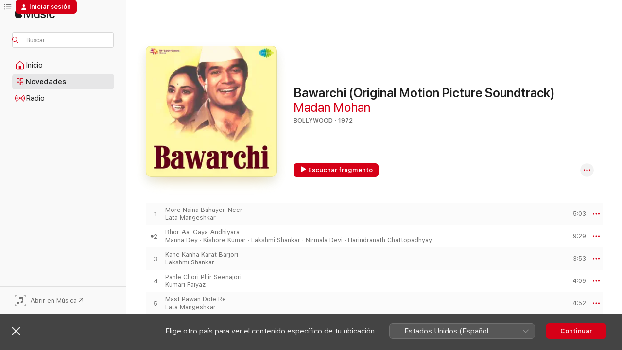

--- FILE ---
content_type: text/html
request_url: https://music.apple.com/co/album/bawarchi-original-motion-picture-soundtrack/1338714812
body_size: 23970
content:
<!DOCTYPE html>
<html dir="ltr" lang="es-MX">
    <head>
        <!-- prettier-ignore -->
        <meta charset="utf-8">
        <!-- prettier-ignore -->
        <meta http-equiv="X-UA-Compatible" content="IE=edge">
        <!-- prettier-ignore -->
        <meta
            name="viewport"
            content="width=device-width,initial-scale=1,interactive-widget=resizes-content"
        >
        <!-- prettier-ignore -->
        <meta name="applicable-device" content="pc,mobile">
        <!-- prettier-ignore -->
        <meta name="referrer" content="strict-origin">
        <!-- prettier-ignore -->
        <link
            rel="apple-touch-icon"
            sizes="180x180"
            href="/assets/favicon/favicon-180.png"
        >
        <!-- prettier-ignore -->
        <link
            rel="icon"
            type="image/png"
            sizes="32x32"
            href="/assets/favicon/favicon-32.png"
        >
        <!-- prettier-ignore -->
        <link
            rel="icon"
            type="image/png"
            sizes="16x16"
            href="/assets/favicon/favicon-16.png"
        >
        <!-- prettier-ignore -->
        <link
            rel="mask-icon"
            href="/assets/favicon/favicon.svg"
            color="#fa233b"
        >
        <!-- prettier-ignore -->
        <link rel="manifest" href="/manifest.json">

        <title>‎”Bawarchi (Original Motion Picture Soundtrack)” álbum de Madan Mohan en Apple Music</title><!-- HEAD_svelte-1cypuwr_START --><link rel="preconnect" href="//www.apple.com/wss/fonts" crossorigin="anonymous"><link rel="stylesheet" href="//www.apple.com/wss/fonts?families=SF+Pro,v4%7CSF+Pro+Icons,v1&amp;display=swap" type="text/css" referrerpolicy="strict-origin-when-cross-origin"><!-- HEAD_svelte-1cypuwr_END --><!-- HEAD_svelte-eg3hvx_START -->    <meta name="description" content="Escucha “Bawarchi (Original Motion Picture Soundtrack)” de Madan Mohan en Apple Music.  1972.  6 canciones. Duración: 33 minutos."> <meta name="keywords" content="escucha, Bawarchi (Original Motion Picture Soundtrack), Madan Mohan, música, sencillos, canciones, Bollywood, música en streaming, apple music"> <link rel="canonical" href="https://music.apple.com/co/album/bawarchi-original-motion-picture-soundtrack/1338714812">   <link rel="alternate" type="application/json+oembed" href="https://music.apple.com/api/oembed?url=https%3A%2F%2Fmusic.apple.com%2Fco%2Falbum%2Fbawarchi-original-motion-picture-soundtrack%2F1338714812" title="Bawarchi (Original Motion Picture Soundtrack) de Madan Mohan en Apple Music">  <meta name="al:ios:app_store_id" content="1108187390"> <meta name="al:ios:app_name" content="Apple Music"> <meta name="apple:content_id" content="1338714812"> <meta name="apple:title" content="Bawarchi (Original Motion Picture Soundtrack)"> <meta name="apple:description" content="Escucha “Bawarchi (Original Motion Picture Soundtrack)” de Madan Mohan en Apple Music.  1972.  6 canciones. Duración: 33 minutos.">   <meta property="og:title" content="Bawarchi (Original Motion Picture Soundtrack) de Madan Mohan en Apple Music"> <meta property="og:description" content="Álbum · 1972 · 6 canciones."> <meta property="og:site_name" content="Apple Music: reproductor web"> <meta property="og:url" content="https://music.apple.com/co/album/bawarchi-original-motion-picture-soundtrack/1338714812"> <meta property="og:image" content="https://is1-ssl.mzstatic.com/image/thumb/Music118/v4/f8/b9/16/f8b916c3-71c7-79b9-7525-6bc3b0aabbae/191773212018.jpg/1200x630wp-60.jpg"> <meta property="og:image:secure_url" content="https://is1-ssl.mzstatic.com/image/thumb/Music118/v4/f8/b9/16/f8b916c3-71c7-79b9-7525-6bc3b0aabbae/191773212018.jpg/1200x630wp-60.jpg"> <meta property="og:image:alt" content="Bawarchi (Original Motion Picture Soundtrack) de Madan Mohan en Apple Music"> <meta property="og:image:width" content="1200"> <meta property="og:image:height" content="630"> <meta property="og:image:type" content="image/jpg"> <meta property="og:type" content="music.album"> <meta property="og:locale" content="es_MX">  <meta property="music:song_count" content="6"> <meta property="music:song" content="https://music.apple.com/co/song/more-naina-bahayen-neer/1338714820"> <meta property="music:song:preview_url:secure_url" content="https://music.apple.com/co/song/more-naina-bahayen-neer/1338714820"> <meta property="music:song:disc" content="1"> <meta property="music:song:duration" content="PT5M3S"> <meta property="music:song:track" content="1">  <meta property="music:song" content="https://music.apple.com/co/song/bhor-aai-gaya-andhiyara/1338715228"> <meta property="music:song:preview_url:secure_url" content="https://music.apple.com/co/song/bhor-aai-gaya-andhiyara/1338715228"> <meta property="music:song:disc" content="1"> <meta property="music:song:duration" content="PT9M29S"> <meta property="music:song:track" content="2">  <meta property="music:song" content="https://music.apple.com/co/song/kahe-kanha-karat-barjori/1338715230"> <meta property="music:song:preview_url:secure_url" content="https://music.apple.com/co/song/kahe-kanha-karat-barjori/1338715230"> <meta property="music:song:disc" content="1"> <meta property="music:song:duration" content="PT3M53S"> <meta property="music:song:track" content="3">  <meta property="music:song" content="https://music.apple.com/co/song/pahle-chori-phir-seenajori/1338715231"> <meta property="music:song:preview_url:secure_url" content="https://music.apple.com/co/song/pahle-chori-phir-seenajori/1338715231"> <meta property="music:song:disc" content="1"> <meta property="music:song:duration" content="PT4M9S"> <meta property="music:song:track" content="4">  <meta property="music:song" content="https://music.apple.com/co/song/mast-pawan-dole-re/1338715232"> <meta property="music:song:preview_url:secure_url" content="https://music.apple.com/co/song/mast-pawan-dole-re/1338715232"> <meta property="music:song:disc" content="1"> <meta property="music:song:duration" content="PT4M52S"> <meta property="music:song:track" content="5">  <meta property="music:song" content="https://music.apple.com/co/song/tum-bin-jeevan/1338715234"> <meta property="music:song:preview_url:secure_url" content="https://music.apple.com/co/song/tum-bin-jeevan/1338715234"> <meta property="music:song:disc" content="1"> <meta property="music:song:duration" content="PT5M43S"> <meta property="music:song:track" content="6">   <meta property="music:musician" content="https://music.apple.com/co/artist/madan-mohan/24132048"> <meta property="music:release_date" content="1972-06-30T00:00:00.000Z">   <meta name="twitter:title" content="Bawarchi (Original Motion Picture Soundtrack) de Madan Mohan en Apple Music"> <meta name="twitter:description" content="Álbum · 1972 · 6 canciones."> <meta name="twitter:site" content="@AppleMusic"> <meta name="twitter:image" content="https://is1-ssl.mzstatic.com/image/thumb/Music118/v4/f8/b9/16/f8b916c3-71c7-79b9-7525-6bc3b0aabbae/191773212018.jpg/600x600bf-60.jpg"> <meta name="twitter:image:alt" content="Bawarchi (Original Motion Picture Soundtrack) de Madan Mohan en Apple Music"> <meta name="twitter:card" content="summary">       <!-- HTML_TAG_START -->
                <script id=schema:music-album type="application/ld+json">
                    {"@context":"http://schema.org","@type":"MusicAlbum","name":"Bawarchi (Original Motion Picture Soundtrack)","description":"Escucha “Bawarchi (Original Motion Picture Soundtrack)” de Madan Mohan en Apple Music.  1972.  6 canciones. Duración: 33 minutos.","citation":[{"@type":"MusicAlbum","image":"https://is1-ssl.mzstatic.com/image/thumb/Music5/v4/69/57/f8/6957f8ff-b5dc-2767-3966-4d2ebbe6c8b2/889176164149.jpg/1200x630bb.jpg","url":"https://music.apple.com/co/album/rangoli-original-motion-picture-soundtrack/938813591","name":"Rangoli (Original Motion Picture Soundtrack)"},{"@type":"MusicAlbum","image":"https://is1-ssl.mzstatic.com/image/thumb/Music124/v4/a1/52/f7/a152f7dc-f987-350c-87ef-2fa246216210/888003891425.jpg/1200x630bb.jpg","url":"https://music.apple.com/co/album/kohinoor-original-motion-picture-soundtrack/911286089","name":"Kohinoor (Original Motion Picture Soundtrack)"},{"@type":"MusicAlbum","image":"https://is1-ssl.mzstatic.com/image/thumb/Music5/v4/af/c9/34/afc9342a-967c-7699-db3e-eab4020e787d/888831725251.jpg/1200x630bb.jpg","url":"https://music.apple.com/co/album/patita-original-motion-picture-soundtrack-ep/911292424","name":"Patita (Original Motion Picture Soundtrack) - EP"},{"@type":"MusicAlbum","image":"https://is1-ssl.mzstatic.com/image/thumb/Music113/v4/ba/e7/ab/bae7ab00-7227-0955-fd5b-a72360c96b49/191773225698.jpg/1200x630bb.jpg","url":"https://music.apple.com/co/album/bhabhi-original-motion-picture-soundtrack/1329126941","name":"Bhabhi (Original Motion Picture Soundtrack)"},{"@type":"MusicAlbum","image":"https://is1-ssl.mzstatic.com/image/thumb/Music128/v4/8e/58/c2/8e58c2df-7404-528d-ee54-48a0a7684f0f/191773225650.jpg/1200x630bb.jpg","url":"https://music.apple.com/co/album/angaaray-original-motion-picture-soundtrack/1366578124","name":"Angaaray (Original Motion Picture Soundtrack)"},{"@type":"MusicAlbum","image":"https://is1-ssl.mzstatic.com/image/thumb/Music128/v4/82/2c/49/822c493e-cc0e-4f1a-220a-7d48784085d3/191773217952.jpg/1200x630bb.jpg","url":"https://music.apple.com/co/album/badaltey-rishtey-original-motion-picture-soundtrack/1344209792","name":"Badaltey Rishtey (Original Motion Picture Soundtrack)"}],"tracks":[{"@type":"MusicRecording","name":"More Naina Bahayen Neer","duration":"PT5M3S","url":"https://music.apple.com/co/song/more-naina-bahayen-neer/1338714820","offers":{"@type":"Offer","category":"free","price":0},"audio":{"@type":"AudioObject","potentialAction":{"@type":"ListenAction","expectsAcceptanceOf":{"@type":"Offer","category":"free"},"target":{"@type":"EntryPoint","actionPlatform":"https://music.apple.com/co/song/more-naina-bahayen-neer/1338714820"}},"name":"More Naina Bahayen Neer","contentUrl":"https://audio-ssl.itunes.apple.com/itunes-assets/AudioPreview125/v4/ad/49/1f/ad491f2a-b17c-9ebd-ae89-46d4baf2c7dc/mzaf_9056983437217725023.plus.aac.ep.m4a","duration":"PT5M3S","uploadDate":"1972-06-30","thumbnailUrl":"https://is1-ssl.mzstatic.com/image/thumb/Music118/v4/f8/b9/16/f8b916c3-71c7-79b9-7525-6bc3b0aabbae/191773212018.jpg/1200x630bb.jpg"}},{"@type":"MusicRecording","name":"Bhor Aai Gaya Andhiyara","duration":"PT9M29S","url":"https://music.apple.com/co/song/bhor-aai-gaya-andhiyara/1338715228","offers":{"@type":"Offer","category":"free","price":0},"audio":{"@type":"AudioObject","potentialAction":{"@type":"ListenAction","expectsAcceptanceOf":{"@type":"Offer","category":"free"},"target":{"@type":"EntryPoint","actionPlatform":"https://music.apple.com/co/song/bhor-aai-gaya-andhiyara/1338715228"}},"name":"Bhor Aai Gaya Andhiyara","contentUrl":"https://audio-ssl.itunes.apple.com/itunes-assets/AudioPreview125/v4/2f/ad/e9/2fade900-17d5-b814-5ff1-127b5a22ae78/mzaf_10801923699045037219.plus.aac.ep.m4a","duration":"PT9M29S","uploadDate":"1972-06-30","thumbnailUrl":"https://is1-ssl.mzstatic.com/image/thumb/Music118/v4/f8/b9/16/f8b916c3-71c7-79b9-7525-6bc3b0aabbae/191773212018.jpg/1200x630bb.jpg"}},{"@type":"MusicRecording","name":"Kahe Kanha Karat Barjori","duration":"PT3M53S","url":"https://music.apple.com/co/song/kahe-kanha-karat-barjori/1338715230","offers":{"@type":"Offer","category":"free","price":0},"audio":{"@type":"AudioObject","potentialAction":{"@type":"ListenAction","expectsAcceptanceOf":{"@type":"Offer","category":"free"},"target":{"@type":"EntryPoint","actionPlatform":"https://music.apple.com/co/song/kahe-kanha-karat-barjori/1338715230"}},"name":"Kahe Kanha Karat Barjori","contentUrl":"https://audio-ssl.itunes.apple.com/itunes-assets/AudioPreview115/v4/93/1d/c3/931dc3e6-dff3-b455-5169-60c0c6dd406b/mzaf_5944059236832089344.plus.aac.ep.m4a","duration":"PT3M53S","uploadDate":"1972-06-30","thumbnailUrl":"https://is1-ssl.mzstatic.com/image/thumb/Music118/v4/f8/b9/16/f8b916c3-71c7-79b9-7525-6bc3b0aabbae/191773212018.jpg/1200x630bb.jpg"}},{"@type":"MusicRecording","name":"Pahle Chori Phir Seenajori","duration":"PT4M9S","url":"https://music.apple.com/co/song/pahle-chori-phir-seenajori/1338715231","offers":{"@type":"Offer","category":"free","price":0},"audio":{"@type":"AudioObject","potentialAction":{"@type":"ListenAction","expectsAcceptanceOf":{"@type":"Offer","category":"free"},"target":{"@type":"EntryPoint","actionPlatform":"https://music.apple.com/co/song/pahle-chori-phir-seenajori/1338715231"}},"name":"Pahle Chori Phir Seenajori","contentUrl":"https://audio-ssl.itunes.apple.com/itunes-assets/AudioPreview125/v4/17/06/71/170671ca-fcb3-e849-3684-67a15d1844f9/mzaf_13336149077193469441.plus.aac.ep.m4a","duration":"PT4M9S","uploadDate":"1972-06-30","thumbnailUrl":"https://is1-ssl.mzstatic.com/image/thumb/Music118/v4/f8/b9/16/f8b916c3-71c7-79b9-7525-6bc3b0aabbae/191773212018.jpg/1200x630bb.jpg"}},{"@type":"MusicRecording","name":"Mast Pawan Dole Re","duration":"PT4M52S","url":"https://music.apple.com/co/song/mast-pawan-dole-re/1338715232","offers":{"@type":"Offer","category":"free","price":0},"audio":{"@type":"AudioObject","potentialAction":{"@type":"ListenAction","expectsAcceptanceOf":{"@type":"Offer","category":"free"},"target":{"@type":"EntryPoint","actionPlatform":"https://music.apple.com/co/song/mast-pawan-dole-re/1338715232"}},"name":"Mast Pawan Dole Re","contentUrl":"https://audio-ssl.itunes.apple.com/itunes-assets/AudioPreview125/v4/95/8d/b4/958db43c-6a2b-3547-0a0a-eb18b0b10c60/mzaf_8819628794035538967.plus.aac.ep.m4a","duration":"PT4M52S","uploadDate":"1972-06-30","thumbnailUrl":"https://is1-ssl.mzstatic.com/image/thumb/Music118/v4/f8/b9/16/f8b916c3-71c7-79b9-7525-6bc3b0aabbae/191773212018.jpg/1200x630bb.jpg"}},{"@type":"MusicRecording","name":"Tum Bin Jeevan","duration":"PT5M43S","url":"https://music.apple.com/co/song/tum-bin-jeevan/1338715234","offers":{"@type":"Offer","category":"free","price":0},"audio":{"@type":"AudioObject","potentialAction":{"@type":"ListenAction","expectsAcceptanceOf":{"@type":"Offer","category":"free"},"target":{"@type":"EntryPoint","actionPlatform":"https://music.apple.com/co/song/tum-bin-jeevan/1338715234"}},"name":"Tum Bin Jeevan","contentUrl":"https://audio-ssl.itunes.apple.com/itunes-assets/AudioPreview125/v4/68/b1/c8/68b1c8bf-a74a-3910-a847-1ee46ea991ad/mzaf_14948276663768128026.plus.aac.ep.m4a","duration":"PT5M43S","uploadDate":"1972-06-30","thumbnailUrl":"https://is1-ssl.mzstatic.com/image/thumb/Music118/v4/f8/b9/16/f8b916c3-71c7-79b9-7525-6bc3b0aabbae/191773212018.jpg/1200x630bb.jpg"}}],"workExample":[{"@type":"MusicAlbum","image":"https://is1-ssl.mzstatic.com/image/thumb/Music126/v4/54/bf/16/54bf16a4-e56b-64aa-4afa-f5a122d1e283/849486008182_cover.jpg/1200x630bb.jpg","url":"https://music.apple.com/co/album/veer-zaara-original-motion-picture-soundtrack/673583135","name":"Veer-Zaara (Original Motion Picture Soundtrack)"},{"@type":"MusicAlbum","image":"https://is1-ssl.mzstatic.com/image/thumb/Music211/v4/c1/a7/5c/c1a75cea-c5e4-45b2-70f8-081306f13c91/198391566899.jpg/1200x630bb.jpg","url":"https://music.apple.com/co/album/dulhan-hai-jhankar-beats-single/1736130449","name":"Dulhan Hai (Jhankar Beats) - Single"},{"@type":"MusicAlbum","image":"https://is1-ssl.mzstatic.com/image/thumb/Music221/v4/90/35/e5/9035e5b6-1030-f44d-55dd-e032cb733e0b/198846219486.jpg/1200x630bb.jpg","url":"https://music.apple.com/co/album/what-jhumka-x-jhumka-gira-re-lofi-mix-single/1766686603","name":"What Jhumka X Jhumka Gira Re (LoFi Mix) - Single"},{"@type":"MusicAlbum","image":"https://is1-ssl.mzstatic.com/image/thumb/Music128/v4/9d/83/d8/9d83d839-c19c-1b45-7f96-919cd4c44e4b/191773222628.jpg/1200x630bb.jpg","url":"https://music.apple.com/co/album/adalat-original-motion-picture-soundtrack/1328738100","name":"Adalat (Original Motion Picture Soundtrack)"},{"@type":"MusicAlbum","image":"https://is1-ssl.mzstatic.com/image/thumb/Music112/v4/b8/73/0c/b8730c13-dd5b-30bc-215d-9e91b2cb5649/196925013284.jpg/1200x630bb.jpg","url":"https://music.apple.com/co/album/ghar-ka-chirag-original-motion-picture-soundtrack-ep/1624031375","name":"Ghar Ka Chirag (Original Motion Picture Soundtrack) - EP"},{"@type":"MusicAlbum","image":"https://is1-ssl.mzstatic.com/image/thumb/Music128/v4/ce/ac/d4/ceacd418-bcec-2175-6e3e-4ecdd83245a4/191773316396.jpg/1200x630bb.jpg","url":"https://music.apple.com/co/album/chacha-chowdhary-original-motion-picture-soundtrack-ep/1441470019","name":"Chacha Chowdhary (Original Motion Picture Soundtrack) - EP"},{"@type":"MusicAlbum","image":"https://is1-ssl.mzstatic.com/image/thumb/Music122/v4/7b/0e/68/7b0e68ed-c37d-b455-80e1-da2a9c398792/196925024952.jpg/1200x630bb.jpg","url":"https://music.apple.com/co/album/nirmohi-original-motion-picture-soundtrack/1626080472","name":"Nirmohi (Original Motion Picture Soundtrack)"},{"@type":"MusicAlbum","image":"https://is1-ssl.mzstatic.com/image/thumb/Music211/v4/57/c3/ec/57c3ecec-70c4-db06-7ecb-70e6889b4fe6/198391879401.jpg/1200x630bb.jpg","url":"https://music.apple.com/co/album/mere-ishq-mein-jhankar-beats-single/1742206719","name":"Mere Ishq Mein (Jhankar Beats) - Single"},{"@type":"MusicAlbum","image":"https://is1-ssl.mzstatic.com/image/thumb/Music128/v4/be/f9/d4/bef9d4b8-5d09-8cd7-0f81-bb36f5197545/191773318291.jpg/1200x630bb.jpg","url":"https://music.apple.com/co/album/prabhat-original-motion-picture-soundtrack/1367247250","name":"Prabhat (Original Motion Picture Soundtrack)"},{"@type":"MusicAlbum","image":"https://is1-ssl.mzstatic.com/image/thumb/Music211/v4/b5/f3/47/b5f34737-461e-d667-519f-725b68fa3a42/198588451137.jpg/1200x630bb.jpg","url":"https://music.apple.com/co/album/lag-ja-gale-se-phir-lofi-mix-single/1753045811","name":"Lag Ja Gale Se Phir (LoFi Mix) - Single"},{"@type":"MusicAlbum","image":"https://is1-ssl.mzstatic.com/image/thumb/Music128/v4/90/84/12/90841287-6fab-de80-5e3c-d02627841982/191773210571.jpg/1200x630bb.jpg","url":"https://music.apple.com/co/album/neend-hamari-khwab-tumhare-original-motion-picture/1328547137","name":"Neend Hamari Khwab Tumhare (Original Motion Picture Soundtrack)"},{"@type":"MusicAlbum","image":"https://is1-ssl.mzstatic.com/image/thumb/Music221/v4/43/89/5a/43895a76-79c0-73c1-c62a-cc5c8809afc8/198391859755.jpg/1200x630bb.jpg","url":"https://music.apple.com/co/album/ruke-ruke-se-qadam-jhankar-beats-single/1742206650","name":"Ruke Ruke Se Qadam (Jhankar Beats) - Single"},{"@type":"MusicAlbum","image":"https://is1-ssl.mzstatic.com/image/thumb/Music124/v4/4f/59/b4/4f59b41c-6997-9861-2a3d-8c77e7183306/191773223571.jpg/1200x630bb.jpg","url":"https://music.apple.com/co/album/woh-kaun-thi-original-motion-picture-soundtrack/1338740978","name":"Woh Kaun Thi? (Original Motion Picture Soundtrack)"},{"@type":"MusicAlbum","image":"https://is1-ssl.mzstatic.com/image/thumb/Music116/v4/44/4f/5b/444f5b28-bdb6-7122-9d28-393b850881b8/197189693533.jpg/1200x630bb.jpg","url":"https://music.apple.com/co/album/aap-ki-nazron-ne-samjha-lofi-beat-single/1702845209","name":"Aap Ki Nazron Ne Samjha (Lofi Beat) - Single"},{"@type":"MusicAlbum","image":"https://is1-ssl.mzstatic.com/image/thumb/Music128/v4/9e/a2/a9/9ea2a936-134c-0973-a602-b00e95e97176/191773212506.jpg/1200x630bb.jpg","url":"https://music.apple.com/co/album/chowkidar-original-motion-picture-soundtrack/1426153510","name":"Chowkidar (Original Motion Picture Soundtrack)"},{"@type":"MusicRecording","name":"More Naina Bahayen Neer","duration":"PT5M3S","url":"https://music.apple.com/co/song/more-naina-bahayen-neer/1338714820","offers":{"@type":"Offer","category":"free","price":0},"audio":{"@type":"AudioObject","potentialAction":{"@type":"ListenAction","expectsAcceptanceOf":{"@type":"Offer","category":"free"},"target":{"@type":"EntryPoint","actionPlatform":"https://music.apple.com/co/song/more-naina-bahayen-neer/1338714820"}},"name":"More Naina Bahayen Neer","contentUrl":"https://audio-ssl.itunes.apple.com/itunes-assets/AudioPreview125/v4/ad/49/1f/ad491f2a-b17c-9ebd-ae89-46d4baf2c7dc/mzaf_9056983437217725023.plus.aac.ep.m4a","duration":"PT5M3S","uploadDate":"1972-06-30","thumbnailUrl":"https://is1-ssl.mzstatic.com/image/thumb/Music118/v4/f8/b9/16/f8b916c3-71c7-79b9-7525-6bc3b0aabbae/191773212018.jpg/1200x630bb.jpg"}},{"@type":"MusicRecording","name":"Bhor Aai Gaya Andhiyara","duration":"PT9M29S","url":"https://music.apple.com/co/song/bhor-aai-gaya-andhiyara/1338715228","offers":{"@type":"Offer","category":"free","price":0},"audio":{"@type":"AudioObject","potentialAction":{"@type":"ListenAction","expectsAcceptanceOf":{"@type":"Offer","category":"free"},"target":{"@type":"EntryPoint","actionPlatform":"https://music.apple.com/co/song/bhor-aai-gaya-andhiyara/1338715228"}},"name":"Bhor Aai Gaya Andhiyara","contentUrl":"https://audio-ssl.itunes.apple.com/itunes-assets/AudioPreview125/v4/2f/ad/e9/2fade900-17d5-b814-5ff1-127b5a22ae78/mzaf_10801923699045037219.plus.aac.ep.m4a","duration":"PT9M29S","uploadDate":"1972-06-30","thumbnailUrl":"https://is1-ssl.mzstatic.com/image/thumb/Music118/v4/f8/b9/16/f8b916c3-71c7-79b9-7525-6bc3b0aabbae/191773212018.jpg/1200x630bb.jpg"}},{"@type":"MusicRecording","name":"Kahe Kanha Karat Barjori","duration":"PT3M53S","url":"https://music.apple.com/co/song/kahe-kanha-karat-barjori/1338715230","offers":{"@type":"Offer","category":"free","price":0},"audio":{"@type":"AudioObject","potentialAction":{"@type":"ListenAction","expectsAcceptanceOf":{"@type":"Offer","category":"free"},"target":{"@type":"EntryPoint","actionPlatform":"https://music.apple.com/co/song/kahe-kanha-karat-barjori/1338715230"}},"name":"Kahe Kanha Karat Barjori","contentUrl":"https://audio-ssl.itunes.apple.com/itunes-assets/AudioPreview115/v4/93/1d/c3/931dc3e6-dff3-b455-5169-60c0c6dd406b/mzaf_5944059236832089344.plus.aac.ep.m4a","duration":"PT3M53S","uploadDate":"1972-06-30","thumbnailUrl":"https://is1-ssl.mzstatic.com/image/thumb/Music118/v4/f8/b9/16/f8b916c3-71c7-79b9-7525-6bc3b0aabbae/191773212018.jpg/1200x630bb.jpg"}},{"@type":"MusicRecording","name":"Pahle Chori Phir Seenajori","duration":"PT4M9S","url":"https://music.apple.com/co/song/pahle-chori-phir-seenajori/1338715231","offers":{"@type":"Offer","category":"free","price":0},"audio":{"@type":"AudioObject","potentialAction":{"@type":"ListenAction","expectsAcceptanceOf":{"@type":"Offer","category":"free"},"target":{"@type":"EntryPoint","actionPlatform":"https://music.apple.com/co/song/pahle-chori-phir-seenajori/1338715231"}},"name":"Pahle Chori Phir Seenajori","contentUrl":"https://audio-ssl.itunes.apple.com/itunes-assets/AudioPreview125/v4/17/06/71/170671ca-fcb3-e849-3684-67a15d1844f9/mzaf_13336149077193469441.plus.aac.ep.m4a","duration":"PT4M9S","uploadDate":"1972-06-30","thumbnailUrl":"https://is1-ssl.mzstatic.com/image/thumb/Music118/v4/f8/b9/16/f8b916c3-71c7-79b9-7525-6bc3b0aabbae/191773212018.jpg/1200x630bb.jpg"}},{"@type":"MusicRecording","name":"Mast Pawan Dole Re","duration":"PT4M52S","url":"https://music.apple.com/co/song/mast-pawan-dole-re/1338715232","offers":{"@type":"Offer","category":"free","price":0},"audio":{"@type":"AudioObject","potentialAction":{"@type":"ListenAction","expectsAcceptanceOf":{"@type":"Offer","category":"free"},"target":{"@type":"EntryPoint","actionPlatform":"https://music.apple.com/co/song/mast-pawan-dole-re/1338715232"}},"name":"Mast Pawan Dole Re","contentUrl":"https://audio-ssl.itunes.apple.com/itunes-assets/AudioPreview125/v4/95/8d/b4/958db43c-6a2b-3547-0a0a-eb18b0b10c60/mzaf_8819628794035538967.plus.aac.ep.m4a","duration":"PT4M52S","uploadDate":"1972-06-30","thumbnailUrl":"https://is1-ssl.mzstatic.com/image/thumb/Music118/v4/f8/b9/16/f8b916c3-71c7-79b9-7525-6bc3b0aabbae/191773212018.jpg/1200x630bb.jpg"}},{"@type":"MusicRecording","name":"Tum Bin Jeevan","duration":"PT5M43S","url":"https://music.apple.com/co/song/tum-bin-jeevan/1338715234","offers":{"@type":"Offer","category":"free","price":0},"audio":{"@type":"AudioObject","potentialAction":{"@type":"ListenAction","expectsAcceptanceOf":{"@type":"Offer","category":"free"},"target":{"@type":"EntryPoint","actionPlatform":"https://music.apple.com/co/song/tum-bin-jeevan/1338715234"}},"name":"Tum Bin Jeevan","contentUrl":"https://audio-ssl.itunes.apple.com/itunes-assets/AudioPreview125/v4/68/b1/c8/68b1c8bf-a74a-3910-a847-1ee46ea991ad/mzaf_14948276663768128026.plus.aac.ep.m4a","duration":"PT5M43S","uploadDate":"1972-06-30","thumbnailUrl":"https://is1-ssl.mzstatic.com/image/thumb/Music118/v4/f8/b9/16/f8b916c3-71c7-79b9-7525-6bc3b0aabbae/191773212018.jpg/1200x630bb.jpg"}}],"url":"https://music.apple.com/co/album/bawarchi-original-motion-picture-soundtrack/1338714812","image":"https://is1-ssl.mzstatic.com/image/thumb/Music118/v4/f8/b9/16/f8b916c3-71c7-79b9-7525-6bc3b0aabbae/191773212018.jpg/1200x630bb.jpg","potentialAction":{"@type":"ListenAction","expectsAcceptanceOf":{"@type":"Offer","category":"free"},"target":{"@type":"EntryPoint","actionPlatform":"https://music.apple.com/co/album/bawarchi-original-motion-picture-soundtrack/1338714812"}},"genre":["Bollywood","Música","Música de la India","Bandas sonoras"],"datePublished":"1972-06-30","byArtist":[{"@type":"MusicGroup","url":"https://music.apple.com/co/artist/madan-mohan/24132048","name":"Madan Mohan"}]}
                </script>
                <!-- HTML_TAG_END -->    <!-- HEAD_svelte-eg3hvx_END -->
      <script type="module" crossorigin src="/assets/index~90a29058ba.js"></script>
      <link rel="stylesheet" href="/assets/index~fbf29d0525.css">
      <script type="module">import.meta.url;import("_").catch(()=>1);async function* g(){};window.__vite_is_modern_browser=true;</script>
      <script type="module">!function(){if(window.__vite_is_modern_browser)return;console.warn("vite: loading legacy chunks, syntax error above and the same error below should be ignored");var e=document.getElementById("vite-legacy-polyfill"),n=document.createElement("script");n.src=e.src,n.onload=function(){System.import(document.getElementById('vite-legacy-entry').getAttribute('data-src'))},document.body.appendChild(n)}();</script>
    </head>
    <body>
        
        <script
            async
            src="/includes/js-cdn/musickit/v3/amp/musickit.js"
        ></script>
        <script
            type="module"
            async
            src="/includes/js-cdn/musickit/v3/components/musickit-components/musickit-components.esm.js"
        ></script>
        <script
            nomodule
            async
            src="/includes/js-cdn/musickit/v3/components/musickit-components/musickit-components.js"
        ></script>
        <svg style="display: none" xmlns="http://www.w3.org/2000/svg">
            <symbol id="play-circle-fill" viewBox="0 0 60 60">
                <path
                    class="icon-circle-fill__circle"
                    fill="var(--iconCircleFillBG, transparent)"
                    d="M30 60c16.411 0 30-13.617 30-30C60 13.588 46.382 0 29.971 0 13.588 0 .001 13.588.001 30c0 16.383 13.617 30 30 30Z"
                />
                <path
                    fill="var(--iconFillArrow, var(--keyColor, black))"
                    d="M24.411 41.853c-1.41.853-3.028.177-3.028-1.294V19.47c0-1.44 1.735-2.058 3.028-1.294l17.265 10.235a1.89 1.89 0 0 1 0 3.265L24.411 41.853Z"
                />
            </symbol>
        </svg>
        <div class="body-container">
              <div class="app-container svelte-t3vj1e" data-testid="app-container">   <div class="header svelte-rjjbqs" data-testid="header"><nav data-testid="navigation" class="navigation svelte-13li0vp"><div class="navigation__header svelte-13li0vp"><div data-testid="logo" class="logo svelte-1o7dz8w"> <a aria-label="Apple Music" role="img" href="https://music.apple.com/co/home" class="svelte-1o7dz8w"><svg height="20" viewBox="0 0 83 20" width="83" xmlns="http://www.w3.org/2000/svg" class="logo" aria-hidden="true"><path d="M34.752 19.746V6.243h-.088l-5.433 13.503h-2.074L21.711 6.243h-.087v13.503h-2.548V1.399h3.235l5.833 14.621h.1l5.82-14.62h3.248v18.347h-2.56zm16.649 0h-2.586v-2.263h-.062c-.725 1.602-2.061 2.504-4.072 2.504-2.86 0-4.61-1.894-4.61-4.958V6.37h2.698v8.125c0 2.034.95 3.127 2.81 3.127 1.95 0 3.124-1.373 3.124-3.458V6.37H51.4v13.376zm7.394-13.618c3.06 0 5.046 1.73 5.134 4.196h-2.536c-.15-1.296-1.087-2.11-2.598-2.11-1.462 0-2.436.724-2.436 1.793 0 .839.6 1.41 2.023 1.741l2.136.496c2.686.636 3.71 1.704 3.71 3.636 0 2.442-2.236 4.12-5.333 4.12-3.285 0-5.26-1.64-5.509-4.183h2.673c.25 1.398 1.187 2.085 2.836 2.085 1.623 0 2.623-.687 2.623-1.78 0-.865-.487-1.373-1.924-1.704l-2.136-.508c-2.498-.585-3.735-1.806-3.735-3.75 0-2.391 2.049-4.032 5.072-4.032zM66.1 2.836c0-.878.7-1.577 1.561-1.577.862 0 1.55.7 1.55 1.577 0 .864-.688 1.576-1.55 1.576a1.573 1.573 0 0 1-1.56-1.576zm.212 3.534h2.698v13.376h-2.698zm14.089 4.603c-.275-1.424-1.324-2.556-3.085-2.556-2.086 0-3.46 1.767-3.46 4.64 0 2.938 1.386 4.642 3.485 4.642 1.66 0 2.748-.928 3.06-2.48H83C82.713 18.067 80.477 20 77.317 20c-3.76 0-6.208-2.62-6.208-6.942 0-4.247 2.448-6.93 6.183-6.93 3.385 0 5.446 2.213 5.683 4.845h-2.573zM10.824 3.189c-.698.834-1.805 1.496-2.913 1.398-.145-1.128.41-2.33 1.036-3.065C9.644.662 10.848.05 11.835 0c.121 1.178-.336 2.33-1.01 3.19zm.999 1.619c.624.049 2.425.244 3.578 1.98-.096.074-2.137 1.272-2.113 3.79.024 3.01 2.593 4.012 2.617 4.037-.024.074-.407 1.419-1.344 2.812-.817 1.224-1.657 2.422-3.002 2.447-1.297.024-1.73-.783-3.218-.783-1.489 0-1.97.758-3.194.807-1.297.048-2.28-1.297-3.097-2.52C.368 14.908-.904 10.408.825 7.375c.84-1.516 2.377-2.47 4.034-2.495 1.273-.023 2.45.857 3.218.857.769 0 2.137-1.027 3.746-.93z"></path></svg></a>   </div> <div class="search-input-wrapper svelte-nrtdem" data-testid="search-input"><div data-testid="amp-search-input" aria-controls="search-suggestions" aria-expanded="false" aria-haspopup="listbox" aria-owns="search-suggestions" class="search-input-container svelte-rg26q6" tabindex="-1" role=""><div class="flex-container svelte-rg26q6"><form id="search-input-form" class="svelte-rg26q6"><svg height="16" width="16" viewBox="0 0 16 16" class="search-svg" aria-hidden="true"><path d="M11.87 10.835c.018.015.035.03.051.047l3.864 3.863a.735.735 0 1 1-1.04 1.04l-3.863-3.864a.744.744 0 0 1-.047-.051 6.667 6.667 0 1 1 1.035-1.035zM6.667 12a5.333 5.333 0 1 0 0-10.667 5.333 5.333 0 0 0 0 10.667z"></path></svg> <input aria-autocomplete="list" aria-multiline="false" aria-controls="search-suggestions" placeholder="Buscar" spellcheck="false" autocomplete="off" autocorrect="off" autocapitalize="off" type="text" inputmode="search" class="search-input__text-field svelte-rg26q6" data-testid="search-input__text-field"></form> </div> <div data-testid="search-scope-bar"></div>   </div> </div></div> <div data-testid="navigation-content" class="navigation__content svelte-13li0vp" id="navigation" aria-hidden="false"><div class="navigation__scrollable-container svelte-13li0vp"><div data-testid="navigation-items-primary" class="navigation-items navigation-items--primary svelte-ng61m8"> <ul class="navigation-items__list svelte-ng61m8">  <li class="navigation-item navigation-item__home svelte-1a5yt87" aria-selected="false" data-testid="navigation-item"> <a href="https://music.apple.com/co/home" class="navigation-item__link svelte-1a5yt87" role="button" data-testid="home" aria-pressed="false"><div class="navigation-item__content svelte-zhx7t9"> <span class="navigation-item__icon svelte-zhx7t9"> <svg width="24" height="24" viewBox="0 0 24 24" xmlns="http://www.w3.org/2000/svg" aria-hidden="true"><path d="M5.93 20.16a1.94 1.94 0 0 1-1.43-.502c-.334-.335-.502-.794-.502-1.393v-7.142c0-.362.062-.688.177-.953.123-.264.326-.529.6-.75l6.145-5.157c.176-.141.344-.247.52-.318.176-.07.362-.105.564-.105.194 0 .388.035.565.105.176.07.352.177.52.318l6.146 5.158c.273.23.467.476.59.75.124.264.177.59.177.96v7.134c0 .59-.159 1.058-.503 1.393-.335.335-.811.503-1.428.503H5.929Zm12.14-1.172c.221 0 .406-.07.547-.212a.688.688 0 0 0 .22-.511v-7.142c0-.177-.026-.344-.087-.459a.97.97 0 0 0-.265-.353l-6.154-5.149a.756.756 0 0 0-.177-.115.37.37 0 0 0-.15-.035.37.37 0 0 0-.158.035l-.177.115-6.145 5.15a.982.982 0 0 0-.274.352 1.13 1.13 0 0 0-.088.468v7.133c0 .203.08.379.23.511a.744.744 0 0 0 .546.212h12.133Zm-8.323-4.7c0-.176.062-.326.177-.432a.6.6 0 0 1 .423-.159h3.315c.176 0 .326.053.432.16s.159.255.159.431v4.973H9.756v-4.973Z"></path></svg> </span> <span class="navigation-item__label svelte-zhx7t9"> Inicio </span> </div></a>  </li>  <li class="navigation-item navigation-item__new svelte-1a5yt87" aria-selected="false" data-testid="navigation-item"> <a href="https://music.apple.com/co/new" class="navigation-item__link svelte-1a5yt87" role="button" data-testid="new" aria-pressed="false"><div class="navigation-item__content svelte-zhx7t9"> <span class="navigation-item__icon svelte-zhx7t9"> <svg height="24" viewBox="0 0 24 24" width="24" aria-hidden="true"><path d="M9.92 11.354c.966 0 1.453-.487 1.453-1.49v-3.4c0-1.004-.487-1.483-1.453-1.483H6.452C5.487 4.981 5 5.46 5 6.464v3.4c0 1.003.487 1.49 1.452 1.49zm7.628 0c.965 0 1.452-.487 1.452-1.49v-3.4c0-1.004-.487-1.483-1.452-1.483h-3.46c-.974 0-1.46.479-1.46 1.483v3.4c0 1.003.486 1.49 1.46 1.49zm-7.65-1.073h-3.43c-.266 0-.396-.137-.396-.418v-3.4c0-.273.13-.41.396-.41h3.43c.265 0 .402.137.402.41v3.4c0 .281-.137.418-.403.418zm7.634 0h-3.43c-.273 0-.402-.137-.402-.418v-3.4c0-.273.129-.41.403-.41h3.43c.265 0 .395.137.395.41v3.4c0 .281-.13.418-.396.418zm-7.612 8.7c.966 0 1.453-.48 1.453-1.483v-3.407c0-.996-.487-1.483-1.453-1.483H6.452c-.965 0-1.452.487-1.452 1.483v3.407c0 1.004.487 1.483 1.452 1.483zm7.628 0c.965 0 1.452-.48 1.452-1.483v-3.407c0-.996-.487-1.483-1.452-1.483h-3.46c-.974 0-1.46.487-1.46 1.483v3.407c0 1.004.486 1.483 1.46 1.483zm-7.65-1.072h-3.43c-.266 0-.396-.137-.396-.41v-3.4c0-.282.13-.418.396-.418h3.43c.265 0 .402.136.402.418v3.4c0 .273-.137.41-.403.41zm7.634 0h-3.43c-.273 0-.402-.137-.402-.41v-3.4c0-.282.129-.418.403-.418h3.43c.265 0 .395.136.395.418v3.4c0 .273-.13.41-.396.41z" fill-opacity=".95"></path></svg> </span> <span class="navigation-item__label svelte-zhx7t9"> Novedades </span> </div></a>  </li>  <li class="navigation-item navigation-item__radio svelte-1a5yt87" aria-selected="false" data-testid="navigation-item"> <a href="https://music.apple.com/co/radio" class="navigation-item__link svelte-1a5yt87" role="button" data-testid="radio" aria-pressed="false"><div class="navigation-item__content svelte-zhx7t9"> <span class="navigation-item__icon svelte-zhx7t9"> <svg width="24" height="24" viewBox="0 0 24 24" xmlns="http://www.w3.org/2000/svg" aria-hidden="true"><path d="M19.359 18.57C21.033 16.818 22 14.461 22 11.89s-.967-4.93-2.641-6.68c-.276-.292-.653-.26-.868-.023-.222.246-.176.591.085.868 1.466 1.535 2.272 3.593 2.272 5.835 0 2.241-.806 4.3-2.272 5.835-.261.268-.307.621-.085.86.215.245.592.276.868-.016zm-13.85.014c.222-.238.176-.59-.085-.86-1.474-1.535-2.272-3.593-2.272-5.834 0-2.242.798-4.3 2.272-5.835.261-.277.307-.622.085-.868-.215-.238-.592-.269-.868.023C2.967 6.96 2 9.318 2 11.89s.967 4.929 2.641 6.68c.276.29.653.26.868.014zm1.957-1.873c.223-.253.162-.583-.1-.867-.951-1.068-1.473-2.45-1.473-3.954 0-1.505.522-2.887 1.474-3.954.26-.284.322-.614.1-.876-.23-.26-.622-.26-.891.039-1.175 1.274-1.827 2.963-1.827 4.79 0 1.82.652 3.517 1.827 4.784.269.3.66.307.89.038zm9.958-.038c1.175-1.267 1.827-2.964 1.827-4.783 0-1.828-.652-3.517-1.827-4.791-.269-.3-.66-.3-.89-.039-.23.262-.162.592.092.876.96 1.067 1.481 2.449 1.481 3.954 0 1.504-.522 2.886-1.481 3.954-.254.284-.323.614-.092.867.23.269.621.261.89-.038zm-8.061-1.966c.23-.26.13-.568-.092-.883-.415-.522-.63-1.197-.63-1.934 0-.737.215-1.413.63-1.943.222-.307.322-.614.092-.875s-.653-.261-.906.054a4.385 4.385 0 0 0-.968 2.764 4.38 4.38 0 0 0 .968 2.756c.253.322.675.322.906.061zm6.18-.061a4.38 4.38 0 0 0 .968-2.756 4.385 4.385 0 0 0-.968-2.764c-.253-.315-.675-.315-.906-.054-.23.261-.138.568.092.875.415.53.63 1.206.63 1.943 0 .737-.215 1.412-.63 1.934-.23.315-.322.622-.092.883s.653.261.906-.061zm-3.547-.967c.96 0 1.789-.814 1.789-1.797s-.83-1.789-1.789-1.789c-.96 0-1.781.806-1.781 1.789 0 .983.821 1.797 1.781 1.797z"></path></svg> </span> <span class="navigation-item__label svelte-zhx7t9"> Radio </span> </div></a>  </li>  <li class="navigation-item navigation-item__search svelte-1a5yt87" aria-selected="false" data-testid="navigation-item"> <a href="https://music.apple.com/co/search" class="navigation-item__link svelte-1a5yt87" role="button" data-testid="search" aria-pressed="false"><div class="navigation-item__content svelte-zhx7t9"> <span class="navigation-item__icon svelte-zhx7t9"> <svg height="24" viewBox="0 0 24 24" width="24" aria-hidden="true"><path d="M17.979 18.553c.476 0 .813-.366.813-.835a.807.807 0 0 0-.235-.586l-3.45-3.457a5.61 5.61 0 0 0 1.158-3.413c0-3.098-2.535-5.633-5.633-5.633C7.542 4.63 5 7.156 5 10.262c0 3.098 2.534 5.632 5.632 5.632a5.614 5.614 0 0 0 3.274-1.055l3.472 3.472a.835.835 0 0 0 .6.242zm-7.347-3.875c-2.417 0-4.416-2-4.416-4.416 0-2.417 2-4.417 4.416-4.417 2.417 0 4.417 2 4.417 4.417s-2 4.416-4.417 4.416z" fill-opacity=".95"></path></svg> </span> <span class="navigation-item__label svelte-zhx7t9"> Buscar </span> </div></a>  </li></ul> </div>   </div> <div class="navigation__native-cta"><div slot="native-cta"><div data-testid="native-cta" class="native-cta svelte-1t4vswz  native-cta--authenticated"><button class="native-cta__button svelte-1t4vswz" data-testid="native-cta-button"><span class="native-cta__app-icon svelte-1t4vswz"><svg width="24" height="24" xmlns="http://www.w3.org/2000/svg" xml:space="preserve" style="fill-rule:evenodd;clip-rule:evenodd;stroke-linejoin:round;stroke-miterlimit:2" viewBox="0 0 24 24" slot="app-icon" aria-hidden="true"><path d="M22.567 1.496C21.448.393 19.956.045 17.293.045H6.566c-2.508 0-4.028.376-5.12 1.465C.344 2.601 0 4.09 0 6.611v10.727c0 2.695.33 4.18 1.432 5.257 1.106 1.103 2.595 1.45 5.275 1.45h10.586c2.663 0 4.169-.347 5.274-1.45C23.656 21.504 24 20.033 24 17.338V6.752c0-2.694-.344-4.179-1.433-5.256Zm.411 4.9v11.299c0 1.898-.338 3.286-1.188 4.137-.851.864-2.256 1.191-4.141 1.191H6.35c-1.884 0-3.303-.341-4.154-1.191-.85-.851-1.174-2.239-1.174-4.137V6.54c0-2.014.324-3.445 1.16-4.295.851-.864 2.312-1.177 4.313-1.177h11.154c1.885 0 3.29.341 4.141 1.191.864.85 1.188 2.239 1.188 4.137Z" style="fill-rule:nonzero"></path><path d="M7.413 19.255c.987 0 2.48-.728 2.48-2.672v-6.385c0-.35.063-.428.378-.494l5.298-1.095c.351-.067.534.025.534.333l.035 4.286c0 .337-.182.586-.53.652l-1.014.228c-1.361.3-2.007.923-2.007 1.937 0 1.017.79 1.748 1.926 1.748.986 0 2.444-.679 2.444-2.64V5.654c0-.636-.279-.821-1.016-.66L9.646 6.298c-.448.091-.674.329-.674.699l.035 7.697c0 .336-.148.546-.446.613l-1.067.21c-1.329.266-1.986.93-1.986 1.993 0 1.017.786 1.745 1.905 1.745Z" style="fill-rule:nonzero"></path></svg></span> <span class="native-cta__label svelte-1t4vswz">Abrir en Música</span> <span class="native-cta__arrow svelte-1t4vswz"><svg height="16" width="16" viewBox="0 0 16 16" class="native-cta-action" aria-hidden="true"><path d="M1.559 16 13.795 3.764v8.962H16V0H3.274v2.205h8.962L0 14.441 1.559 16z"></path></svg></span></button> </div>  </div></div></div> </nav> </div>  <div class="player-bar player-bar__floating-player svelte-1rr9v04" data-testid="player-bar" aria-label="Controles de música" aria-hidden="false">   </div>   <div id="scrollable-page" class="scrollable-page svelte-mt0bfj" data-main-content data-testid="main-section" aria-hidden="false"><main data-testid="main" class="svelte-bzjlhs"><div class="content-container svelte-bzjlhs" data-testid="content-container"><div class="search-input-wrapper svelte-nrtdem" data-testid="search-input"><div data-testid="amp-search-input" aria-controls="search-suggestions" aria-expanded="false" aria-haspopup="listbox" aria-owns="search-suggestions" class="search-input-container svelte-rg26q6" tabindex="-1" role=""><div class="flex-container svelte-rg26q6"><form id="search-input-form" class="svelte-rg26q6"><svg height="16" width="16" viewBox="0 0 16 16" class="search-svg" aria-hidden="true"><path d="M11.87 10.835c.018.015.035.03.051.047l3.864 3.863a.735.735 0 1 1-1.04 1.04l-3.863-3.864a.744.744 0 0 1-.047-.051 6.667 6.667 0 1 1 1.035-1.035zM6.667 12a5.333 5.333 0 1 0 0-10.667 5.333 5.333 0 0 0 0 10.667z"></path></svg> <input value="" aria-autocomplete="list" aria-multiline="false" aria-controls="search-suggestions" placeholder="Buscar" spellcheck="false" autocomplete="off" autocorrect="off" autocapitalize="off" type="text" inputmode="search" class="search-input__text-field svelte-rg26q6" data-testid="search-input__text-field"></form> </div> <div data-testid="search-scope-bar"> </div>   </div> </div>      <div class="section svelte-wa5vzl" data-testid="section-container" aria-label="Destacado"> <div class="section-content svelte-wa5vzl" data-testid="section-content">  <div class="container-detail-header svelte-rknnd2 container-detail-header--no-description" data-testid="container-detail-header"><div slot="artwork"><div class="artwork__radiosity svelte-1agpw2h"> <div data-testid="artwork-component" class="artwork-component artwork-component--aspect-ratio artwork-component--orientation-square svelte-g1i36u        artwork-component--has-borders" style="
            --artwork-bg-color: #efbd8c;
            --aspect-ratio: 1;
            --placeholder-bg-color: #efbd8c;
       ">   <picture class="svelte-g1i36u"><source sizes=" (max-width:1319px) 296px,(min-width:1320px) and (max-width:1679px) 316px,316px" srcset="https://is1-ssl.mzstatic.com/image/thumb/Music118/v4/f8/b9/16/f8b916c3-71c7-79b9-7525-6bc3b0aabbae/191773212018.jpg/296x296bb.webp 296w,https://is1-ssl.mzstatic.com/image/thumb/Music118/v4/f8/b9/16/f8b916c3-71c7-79b9-7525-6bc3b0aabbae/191773212018.jpg/316x316bb.webp 316w,https://is1-ssl.mzstatic.com/image/thumb/Music118/v4/f8/b9/16/f8b916c3-71c7-79b9-7525-6bc3b0aabbae/191773212018.jpg/592x592bb.webp 592w,https://is1-ssl.mzstatic.com/image/thumb/Music118/v4/f8/b9/16/f8b916c3-71c7-79b9-7525-6bc3b0aabbae/191773212018.jpg/632x632bb.webp 632w" type="image/webp"> <source sizes=" (max-width:1319px) 296px,(min-width:1320px) and (max-width:1679px) 316px,316px" srcset="https://is1-ssl.mzstatic.com/image/thumb/Music118/v4/f8/b9/16/f8b916c3-71c7-79b9-7525-6bc3b0aabbae/191773212018.jpg/296x296bb-60.jpg 296w,https://is1-ssl.mzstatic.com/image/thumb/Music118/v4/f8/b9/16/f8b916c3-71c7-79b9-7525-6bc3b0aabbae/191773212018.jpg/316x316bb-60.jpg 316w,https://is1-ssl.mzstatic.com/image/thumb/Music118/v4/f8/b9/16/f8b916c3-71c7-79b9-7525-6bc3b0aabbae/191773212018.jpg/592x592bb-60.jpg 592w,https://is1-ssl.mzstatic.com/image/thumb/Music118/v4/f8/b9/16/f8b916c3-71c7-79b9-7525-6bc3b0aabbae/191773212018.jpg/632x632bb-60.jpg 632w" type="image/jpeg"> <img alt="" class="artwork-component__contents artwork-component__image svelte-g1i36u" loading="lazy" src="/assets/artwork/1x1.gif" role="presentation" decoding="async" width="316" height="316" fetchpriority="auto" style="opacity: 1;"></picture> </div></div> <div data-testid="artwork-component" class="artwork-component artwork-component--aspect-ratio artwork-component--orientation-square svelte-g1i36u        artwork-component--has-borders" style="
            --artwork-bg-color: #efbd8c;
            --aspect-ratio: 1;
            --placeholder-bg-color: #efbd8c;
       ">   <picture class="svelte-g1i36u"><source sizes=" (max-width:1319px) 296px,(min-width:1320px) and (max-width:1679px) 316px,316px" srcset="https://is1-ssl.mzstatic.com/image/thumb/Music118/v4/f8/b9/16/f8b916c3-71c7-79b9-7525-6bc3b0aabbae/191773212018.jpg/296x296bb.webp 296w,https://is1-ssl.mzstatic.com/image/thumb/Music118/v4/f8/b9/16/f8b916c3-71c7-79b9-7525-6bc3b0aabbae/191773212018.jpg/316x316bb.webp 316w,https://is1-ssl.mzstatic.com/image/thumb/Music118/v4/f8/b9/16/f8b916c3-71c7-79b9-7525-6bc3b0aabbae/191773212018.jpg/592x592bb.webp 592w,https://is1-ssl.mzstatic.com/image/thumb/Music118/v4/f8/b9/16/f8b916c3-71c7-79b9-7525-6bc3b0aabbae/191773212018.jpg/632x632bb.webp 632w" type="image/webp"> <source sizes=" (max-width:1319px) 296px,(min-width:1320px) and (max-width:1679px) 316px,316px" srcset="https://is1-ssl.mzstatic.com/image/thumb/Music118/v4/f8/b9/16/f8b916c3-71c7-79b9-7525-6bc3b0aabbae/191773212018.jpg/296x296bb-60.jpg 296w,https://is1-ssl.mzstatic.com/image/thumb/Music118/v4/f8/b9/16/f8b916c3-71c7-79b9-7525-6bc3b0aabbae/191773212018.jpg/316x316bb-60.jpg 316w,https://is1-ssl.mzstatic.com/image/thumb/Music118/v4/f8/b9/16/f8b916c3-71c7-79b9-7525-6bc3b0aabbae/191773212018.jpg/592x592bb-60.jpg 592w,https://is1-ssl.mzstatic.com/image/thumb/Music118/v4/f8/b9/16/f8b916c3-71c7-79b9-7525-6bc3b0aabbae/191773212018.jpg/632x632bb-60.jpg 632w" type="image/jpeg"> <img alt="Bawarchi (Original Motion Picture Soundtrack)" class="artwork-component__contents artwork-component__image svelte-g1i36u" loading="lazy" src="/assets/artwork/1x1.gif" role="presentation" decoding="async" width="316" height="316" fetchpriority="auto" style="opacity: 1;"></picture> </div></div> <div class="headings svelte-rknnd2"> <h1 class="headings__title svelte-rknnd2" data-testid="non-editable-product-title"><span dir="auto">Bawarchi (Original Motion Picture Soundtrack)</span> <span class="headings__badges svelte-rknnd2">   </span></h1> <div class="headings__subtitles svelte-rknnd2" data-testid="product-subtitles"> <a data-testid="click-action" class="click-action svelte-c0t0j2" href="https://music.apple.com/co/artist/madan-mohan/24132048">Madan Mohan</a> </div> <div class="headings__tertiary-titles"> </div> <div class="headings__metadata-bottom svelte-rknnd2">BOLLYWOOD · 1972 </div></div>  <div class="primary-actions svelte-rknnd2"><div class="primary-actions__button primary-actions__button--play svelte-rknnd2"><div data-testid="button-action" class="button svelte-rka6wn primary"><button data-testid="click-action" class="click-action svelte-c0t0j2" aria-label="" ><span class="icon svelte-rka6wn" data-testid="play-icon"><svg height="16" viewBox="0 0 16 16" width="16"><path d="m4.4 15.14 10.386-6.096c.842-.459.794-1.64 0-2.097L4.401.85c-.87-.53-2-.12-2 .82v12.625c0 .966 1.06 1.4 2 .844z"></path></svg></span>  Escuchar fragmento</button> </div> </div> <div class="primary-actions__button primary-actions__button--shuffle svelte-rknnd2"> </div></div> <div class="secondary-actions svelte-rknnd2"><div class="secondary-actions svelte-1agpw2h" slot="secondary-actions">  <div class="cloud-buttons svelte-u0auos" data-testid="cloud-buttons">  <amp-contextual-menu-button config="[object Object]" class="svelte-dj0bcp"> <span aria-label="MÁS" class="more-button svelte-dj0bcp more-button--platter" data-testid="more-button" slot="trigger-content"><svg width="28" height="28" viewBox="0 0 28 28" class="glyph" xmlns="http://www.w3.org/2000/svg"><circle fill="var(--iconCircleFill, transparent)" cx="14" cy="14" r="14"></circle><path fill="var(--iconEllipsisFill, white)" d="M10.105 14c0-.87-.687-1.55-1.564-1.55-.862 0-1.557.695-1.557 1.55 0 .848.695 1.55 1.557 1.55.855 0 1.564-.702 1.564-1.55zm5.437 0c0-.87-.68-1.55-1.542-1.55A1.55 1.55 0 0012.45 14c0 .848.695 1.55 1.55 1.55.848 0 1.542-.702 1.542-1.55zm5.474 0c0-.87-.687-1.55-1.557-1.55-.87 0-1.564.695-1.564 1.55 0 .848.694 1.55 1.564 1.55.848 0 1.557-.702 1.557-1.55z"></path></svg></span> </amp-contextual-menu-button></div></div></div></div> </div>   </div><div class="section svelte-wa5vzl" data-testid="section-container"> <div class="section-content svelte-wa5vzl" data-testid="section-content">  <div class="placeholder-table svelte-wa5vzl"> <div><div class="placeholder-row svelte-wa5vzl placeholder-row--even placeholder-row--album"></div><div class="placeholder-row svelte-wa5vzl  placeholder-row--album"></div><div class="placeholder-row svelte-wa5vzl placeholder-row--even placeholder-row--album"></div><div class="placeholder-row svelte-wa5vzl  placeholder-row--album"></div><div class="placeholder-row svelte-wa5vzl placeholder-row--even placeholder-row--album"></div><div class="placeholder-row svelte-wa5vzl  placeholder-row--album"></div></div></div> </div>   </div><div class="section svelte-wa5vzl" data-testid="section-container"> <div class="section-content svelte-wa5vzl" data-testid="section-content"> <div class="tracklist-footer svelte-1tm9k9g tracklist-footer--album" data-testid="tracklist-footer"><div class="footer-body svelte-1tm9k9g"><p class="description svelte-1tm9k9g" data-testid="tracklist-footer-description">30 de junio de 1972
6 Canciones y 33 minutos
℗ 2017 Saregama</p> <div class="link-section svelte-1tm9k9g"><h2 class="link-section__heading svelte-1tm9k9g" data-testid="tracklist-footer-link-heading">SELLO DISCOGRÁFICO</h2> <a data-testid="click-action" class="click-action svelte-c0t0j2" href="#"><span class="link-section__link svelte-1tm9k9g" data-testid="tracklist-footer-link">Saregama India Limited<svg stroke-linejoin="round" viewBox="0 0 36 64" width="36" height="64" class="link-chevron" aria-hidden="true"><path d="M3.344 64c.957 0 1.768-.368 2.394-.994l29.2-28.538c.701-.7 1.069-1.547 1.069-2.468 0-.957-.368-1.841-1.068-2.467L5.774 1.031C5.112.37 4.301.001 3.344.001 1.43 0-.006 1.472-.006 3.387c0 .884.367 1.767.956 2.393L27.758 32 .95 58.218a3.5 3.5 0 0 0-.956 2.395c0 1.914 1.435 3.387 3.35 3.387z"></path></svg></span></a></div> <div class="tracklist-footer__native-cta-wrapper svelte-1tm9k9g"><div class="button svelte-5myedz       button--text-button" data-testid="button-base-wrapper"><button data-testid="button-base" aria-label="También disponible en iTunes Store" type="button"  class="svelte-5myedz link"> También disponible en iTunes Store <svg height="16" width="16" viewBox="0 0 16 16" class="web-to-native__action" aria-hidden="true" data-testid="cta-button-arrow-icon"><path d="M1.559 16 13.795 3.764v8.962H16V0H3.274v2.205h8.962L0 14.441 1.559 16z"></path></svg> </button> </div></div></div> <div class="tracklist-footer__friends svelte-1tm9k9g"> </div></div></div>   </div><div class="section svelte-wa5vzl      section--alternate" data-testid="section-container"> <div class="section-content svelte-wa5vzl" data-testid="section-content"> <div class="spacer-wrapper svelte-14fis98"></div></div>   </div><div class="section svelte-wa5vzl      section--alternate" data-testid="section-container" aria-label="Más de Madan Mohan"> <div class="section-content svelte-wa5vzl" data-testid="section-content"><div class="header svelte-fr9z27">  <div class="header-title-wrapper svelte-fr9z27">    <h2 class="title svelte-fr9z27 title-link" data-testid="header-title"><button type="button" class="title__button svelte-fr9z27" role="link" tabindex="0"><span class="dir-wrapper" dir="auto">Más de Madan Mohan</span> <svg class="chevron" xmlns="http://www.w3.org/2000/svg" viewBox="0 0 64 64" aria-hidden="true"><path d="M19.817 61.863c1.48 0 2.672-.515 3.702-1.546l24.243-23.63c1.352-1.385 1.996-2.737 2.028-4.443 0-1.674-.644-3.09-2.028-4.443L23.519 4.138c-1.03-.998-2.253-1.513-3.702-1.513-2.994 0-5.409 2.382-5.409 5.344 0 1.481.612 2.833 1.739 3.96l20.99 20.347-20.99 20.283c-1.127 1.126-1.739 2.478-1.739 3.96 0 2.93 2.415 5.344 5.409 5.344Z"></path></svg></button></h2> </div>   </div>   <div class="svelte-1dd7dqt shelf"><section data-testid="shelf-component" class="shelf-grid shelf-grid--onhover svelte-12rmzef" style="
            --grid-max-content-xsmall: 144px; --grid-column-gap-xsmall: 10px; --grid-row-gap-xsmall: 24px; --grid-small: 4; --grid-column-gap-small: 20px; --grid-row-gap-small: 24px; --grid-medium: 5; --grid-column-gap-medium: 20px; --grid-row-gap-medium: 24px; --grid-large: 6; --grid-column-gap-large: 20px; --grid-row-gap-large: 24px; --grid-xlarge: 6; --grid-column-gap-xlarge: 20px; --grid-row-gap-xlarge: 24px;
            --grid-type: G;
            --grid-rows: 1;
            --standard-lockup-shadow-offset: 15px;
            
        "> <div class="shelf-grid__body svelte-12rmzef" data-testid="shelf-body">   <button disabled aria-label="Página anterior" type="button" class="shelf-grid-nav__arrow shelf-grid-nav__arrow--left svelte-1xmivhv" data-testid="shelf-button-left" style="--offset: 
                        calc(25px * -1);
                    ;"><svg viewBox="0 0 9 31" xmlns="http://www.w3.org/2000/svg"><path d="M5.275 29.46a1.61 1.61 0 0 0 1.456 1.077c1.018 0 1.772-.737 1.772-1.737 0-.526-.277-1.186-.449-1.62l-4.68-11.912L8.05 3.363c.172-.442.45-1.116.45-1.625A1.702 1.702 0 0 0 6.728.002a1.603 1.603 0 0 0-1.456 1.09L.675 12.774c-.301.775-.677 1.744-.677 2.495 0 .754.376 1.705.677 2.498L5.272 29.46Z"></path></svg></button> <ul slot="shelf-content" class="shelf-grid__list shelf-grid__list--grid-type-G shelf-grid__list--grid-rows-1 svelte-12rmzef" role="list" tabindex="-1" data-testid="shelf-item-list">   <li class="shelf-grid__list-item svelte-12rmzef" data-test-id="shelf-grid-list-item-0" data-index="0" aria-hidden="true"><div class="svelte-12rmzef"><div class="square-lockup-wrapper" data-testid="square-lockup-wrapper">  <div class="product-lockup svelte-1f6kfjm" aria-label="Veer-Zaara (Original Motion Picture Soundtrack) y 2004" data-testid="product-lockup"><div class="product-lockup__artwork svelte-1f6kfjm has-controls" aria-hidden="false"> <div data-testid="artwork-component" class="artwork-component artwork-component--aspect-ratio artwork-component--orientation-square svelte-g1i36u    artwork-component--fullwidth    artwork-component--has-borders" style="
            --artwork-bg-color: #e0b65f;
            --aspect-ratio: 1;
            --placeholder-bg-color: #e0b65f;
       ">   <picture class="svelte-g1i36u"><source sizes=" (max-width:1319px) 296px,(min-width:1320px) and (max-width:1679px) 316px,316px" srcset="https://is1-ssl.mzstatic.com/image/thumb/Music126/v4/54/bf/16/54bf16a4-e56b-64aa-4afa-f5a122d1e283/849486008182_cover.jpg/296x296bf.webp 296w,https://is1-ssl.mzstatic.com/image/thumb/Music126/v4/54/bf/16/54bf16a4-e56b-64aa-4afa-f5a122d1e283/849486008182_cover.jpg/316x316bf.webp 316w,https://is1-ssl.mzstatic.com/image/thumb/Music126/v4/54/bf/16/54bf16a4-e56b-64aa-4afa-f5a122d1e283/849486008182_cover.jpg/592x592bf.webp 592w,https://is1-ssl.mzstatic.com/image/thumb/Music126/v4/54/bf/16/54bf16a4-e56b-64aa-4afa-f5a122d1e283/849486008182_cover.jpg/632x632bf.webp 632w" type="image/webp"> <source sizes=" (max-width:1319px) 296px,(min-width:1320px) and (max-width:1679px) 316px,316px" srcset="https://is1-ssl.mzstatic.com/image/thumb/Music126/v4/54/bf/16/54bf16a4-e56b-64aa-4afa-f5a122d1e283/849486008182_cover.jpg/296x296bf-60.jpg 296w,https://is1-ssl.mzstatic.com/image/thumb/Music126/v4/54/bf/16/54bf16a4-e56b-64aa-4afa-f5a122d1e283/849486008182_cover.jpg/316x316bf-60.jpg 316w,https://is1-ssl.mzstatic.com/image/thumb/Music126/v4/54/bf/16/54bf16a4-e56b-64aa-4afa-f5a122d1e283/849486008182_cover.jpg/592x592bf-60.jpg 592w,https://is1-ssl.mzstatic.com/image/thumb/Music126/v4/54/bf/16/54bf16a4-e56b-64aa-4afa-f5a122d1e283/849486008182_cover.jpg/632x632bf-60.jpg 632w" type="image/jpeg"> <img alt="Veer-Zaara (Original Motion Picture Soundtrack)" class="artwork-component__contents artwork-component__image svelte-g1i36u" loading="lazy" src="/assets/artwork/1x1.gif" role="presentation" decoding="async" width="316" height="316" fetchpriority="auto" style="opacity: 1;"></picture> </div> <div class="square-lockup__social svelte-152pqr7" slot="artwork-metadata-overlay"></div> <div data-testid="lockup-control" class="product-lockup__controls svelte-1f6kfjm"><a class="product-lockup__link svelte-1f6kfjm" data-testid="product-lockup-link" aria-label="Veer-Zaara (Original Motion Picture Soundtrack) y 2004" href="https://music.apple.com/co/album/veer-zaara-original-motion-picture-soundtrack/673583135">Veer-Zaara (Original Motion Picture Soundtrack)</a> <div data-testid="play-button" class="product-lockup__play-button svelte-1f6kfjm"><button aria-label="Reproducir Veer-Zaara (Original Motion Picture Soundtrack)" class="play-button svelte-19j07e7 play-button--platter" data-testid="play-button"><svg aria-hidden="true" class="icon play-svg" data-testid="play-icon" iconState="play"><use href="#play-circle-fill"></use></svg> </button> </div> <div data-testid="context-button" class="product-lockup__context-button svelte-1f6kfjm"><div slot="context-button"><amp-contextual-menu-button config="[object Object]" class="svelte-dj0bcp"> <span aria-label="MÁS" class="more-button svelte-dj0bcp more-button--platter  more-button--material" data-testid="more-button" slot="trigger-content"><svg width="28" height="28" viewBox="0 0 28 28" class="glyph" xmlns="http://www.w3.org/2000/svg"><circle fill="var(--iconCircleFill, transparent)" cx="14" cy="14" r="14"></circle><path fill="var(--iconEllipsisFill, white)" d="M10.105 14c0-.87-.687-1.55-1.564-1.55-.862 0-1.557.695-1.557 1.55 0 .848.695 1.55 1.557 1.55.855 0 1.564-.702 1.564-1.55zm5.437 0c0-.87-.68-1.55-1.542-1.55A1.55 1.55 0 0012.45 14c0 .848.695 1.55 1.55 1.55.848 0 1.542-.702 1.542-1.55zm5.474 0c0-.87-.687-1.55-1.557-1.55-.87 0-1.564.695-1.564 1.55 0 .848.694 1.55 1.564 1.55.848 0 1.557-.702 1.557-1.55z"></path></svg></span> </amp-contextual-menu-button></div></div></div></div> <div class="product-lockup__content svelte-1f6kfjm"> <div class="product-lockup__content-details svelte-1f6kfjm product-lockup__content-details--no-subtitle-link" dir="auto"><div class="product-lockup__title-link svelte-1f6kfjm product-lockup__title-link--multiline"> <div class="multiline-clamp svelte-1a7gcr6 multiline-clamp--overflow   multiline-clamp--with-badge" style="--mc-lineClamp: var(--defaultClampOverride, 2);" role="text"> <span class="multiline-clamp__text svelte-1a7gcr6"><a href="https://music.apple.com/co/album/veer-zaara-original-motion-picture-soundtrack/673583135" data-testid="product-lockup-title" class="product-lockup__title svelte-1f6kfjm">Veer-Zaara (Original Motion Picture Soundtrack)</a></span><span class="multiline-clamp__badge svelte-1a7gcr6">  </span> </div> </div>  <p data-testid="product-lockup-subtitles" class="product-lockup__subtitle-links svelte-1f6kfjm  product-lockup__subtitle-links--singlet"> <div class="multiline-clamp svelte-1a7gcr6 multiline-clamp--overflow" style="--mc-lineClamp: var(--defaultClampOverride, 1);" role="text"> <span class="multiline-clamp__text svelte-1a7gcr6"> <span data-testid="product-lockup-subtitle" class="product-lockup__subtitle svelte-1f6kfjm">2004</span></span> </div></p></div></div> </div> </div> </div></li>   <li class="shelf-grid__list-item svelte-12rmzef" data-test-id="shelf-grid-list-item-1" data-index="1" aria-hidden="true"><div class="svelte-12rmzef"><div class="square-lockup-wrapper" data-testid="square-lockup-wrapper">  <div class="product-lockup svelte-1f6kfjm" aria-label="Dulhan Hai (Jhankar Beats) - Single y 2024" data-testid="product-lockup"><div class="product-lockup__artwork svelte-1f6kfjm has-controls" aria-hidden="false"> <div data-testid="artwork-component" class="artwork-component artwork-component--aspect-ratio artwork-component--orientation-square svelte-g1i36u    artwork-component--fullwidth    artwork-component--has-borders" style="
            --artwork-bg-color: #bd9864;
            --aspect-ratio: 1;
            --placeholder-bg-color: #bd9864;
       ">   <picture class="svelte-g1i36u"><source sizes=" (max-width:1319px) 296px,(min-width:1320px) and (max-width:1679px) 316px,316px" srcset="https://is1-ssl.mzstatic.com/image/thumb/Music211/v4/c1/a7/5c/c1a75cea-c5e4-45b2-70f8-081306f13c91/198391566899.jpg/296x296bf.webp 296w,https://is1-ssl.mzstatic.com/image/thumb/Music211/v4/c1/a7/5c/c1a75cea-c5e4-45b2-70f8-081306f13c91/198391566899.jpg/316x316bf.webp 316w,https://is1-ssl.mzstatic.com/image/thumb/Music211/v4/c1/a7/5c/c1a75cea-c5e4-45b2-70f8-081306f13c91/198391566899.jpg/592x592bf.webp 592w,https://is1-ssl.mzstatic.com/image/thumb/Music211/v4/c1/a7/5c/c1a75cea-c5e4-45b2-70f8-081306f13c91/198391566899.jpg/632x632bf.webp 632w" type="image/webp"> <source sizes=" (max-width:1319px) 296px,(min-width:1320px) and (max-width:1679px) 316px,316px" srcset="https://is1-ssl.mzstatic.com/image/thumb/Music211/v4/c1/a7/5c/c1a75cea-c5e4-45b2-70f8-081306f13c91/198391566899.jpg/296x296bf-60.jpg 296w,https://is1-ssl.mzstatic.com/image/thumb/Music211/v4/c1/a7/5c/c1a75cea-c5e4-45b2-70f8-081306f13c91/198391566899.jpg/316x316bf-60.jpg 316w,https://is1-ssl.mzstatic.com/image/thumb/Music211/v4/c1/a7/5c/c1a75cea-c5e4-45b2-70f8-081306f13c91/198391566899.jpg/592x592bf-60.jpg 592w,https://is1-ssl.mzstatic.com/image/thumb/Music211/v4/c1/a7/5c/c1a75cea-c5e4-45b2-70f8-081306f13c91/198391566899.jpg/632x632bf-60.jpg 632w" type="image/jpeg"> <img alt="Dulhan Hai (Jhankar Beats) - Single" class="artwork-component__contents artwork-component__image svelte-g1i36u" loading="lazy" src="/assets/artwork/1x1.gif" role="presentation" decoding="async" width="316" height="316" fetchpriority="auto" style="opacity: 1;"></picture> </div> <div class="square-lockup__social svelte-152pqr7" slot="artwork-metadata-overlay"></div> <div data-testid="lockup-control" class="product-lockup__controls svelte-1f6kfjm"><a class="product-lockup__link svelte-1f6kfjm" data-testid="product-lockup-link" aria-label="Dulhan Hai (Jhankar Beats) - Single y 2024" href="https://music.apple.com/co/album/dulhan-hai-jhankar-beats-single/1736130449">Dulhan Hai (Jhankar Beats) - Single</a> <div data-testid="play-button" class="product-lockup__play-button svelte-1f6kfjm"><button aria-label="Reproducir Dulhan Hai (Jhankar Beats) - Single" class="play-button svelte-19j07e7 play-button--platter" data-testid="play-button"><svg aria-hidden="true" class="icon play-svg" data-testid="play-icon" iconState="play"><use href="#play-circle-fill"></use></svg> </button> </div> <div data-testid="context-button" class="product-lockup__context-button svelte-1f6kfjm"><div slot="context-button"><amp-contextual-menu-button config="[object Object]" class="svelte-dj0bcp"> <span aria-label="MÁS" class="more-button svelte-dj0bcp more-button--platter  more-button--material" data-testid="more-button" slot="trigger-content"><svg width="28" height="28" viewBox="0 0 28 28" class="glyph" xmlns="http://www.w3.org/2000/svg"><circle fill="var(--iconCircleFill, transparent)" cx="14" cy="14" r="14"></circle><path fill="var(--iconEllipsisFill, white)" d="M10.105 14c0-.87-.687-1.55-1.564-1.55-.862 0-1.557.695-1.557 1.55 0 .848.695 1.55 1.557 1.55.855 0 1.564-.702 1.564-1.55zm5.437 0c0-.87-.68-1.55-1.542-1.55A1.55 1.55 0 0012.45 14c0 .848.695 1.55 1.55 1.55.848 0 1.542-.702 1.542-1.55zm5.474 0c0-.87-.687-1.55-1.557-1.55-.87 0-1.564.695-1.564 1.55 0 .848.694 1.55 1.564 1.55.848 0 1.557-.702 1.557-1.55z"></path></svg></span> </amp-contextual-menu-button></div></div></div></div> <div class="product-lockup__content svelte-1f6kfjm"> <div class="product-lockup__content-details svelte-1f6kfjm product-lockup__content-details--no-subtitle-link" dir="auto"><div class="product-lockup__title-link svelte-1f6kfjm product-lockup__title-link--multiline"> <div class="multiline-clamp svelte-1a7gcr6 multiline-clamp--overflow   multiline-clamp--with-badge" style="--mc-lineClamp: var(--defaultClampOverride, 2);" role="text"> <span class="multiline-clamp__text svelte-1a7gcr6"><a href="https://music.apple.com/co/album/dulhan-hai-jhankar-beats-single/1736130449" data-testid="product-lockup-title" class="product-lockup__title svelte-1f6kfjm">Dulhan Hai (Jhankar Beats) - Single</a></span><span class="multiline-clamp__badge svelte-1a7gcr6">  </span> </div> </div>  <p data-testid="product-lockup-subtitles" class="product-lockup__subtitle-links svelte-1f6kfjm  product-lockup__subtitle-links--singlet"> <div class="multiline-clamp svelte-1a7gcr6 multiline-clamp--overflow" style="--mc-lineClamp: var(--defaultClampOverride, 1);" role="text"> <span class="multiline-clamp__text svelte-1a7gcr6"> <span data-testid="product-lockup-subtitle" class="product-lockup__subtitle svelte-1f6kfjm">2024</span></span> </div></p></div></div> </div> </div> </div></li>   <li class="shelf-grid__list-item svelte-12rmzef" data-test-id="shelf-grid-list-item-2" data-index="2" aria-hidden="true"><div class="svelte-12rmzef"><div class="square-lockup-wrapper" data-testid="square-lockup-wrapper">  <div class="product-lockup svelte-1f6kfjm" aria-label="What Jhumka X Jhumka Gira Re (LoFi Mix) - Single y 2024" data-testid="product-lockup"><div class="product-lockup__artwork svelte-1f6kfjm has-controls" aria-hidden="false"> <div data-testid="artwork-component" class="artwork-component artwork-component--aspect-ratio artwork-component--orientation-square svelte-g1i36u    artwork-component--fullwidth    artwork-component--has-borders" style="
            --artwork-bg-color: #dadbda;
            --aspect-ratio: 1;
            --placeholder-bg-color: #dadbda;
       ">   <picture class="svelte-g1i36u"><source sizes=" (max-width:1319px) 296px,(min-width:1320px) and (max-width:1679px) 316px,316px" srcset="https://is1-ssl.mzstatic.com/image/thumb/Music221/v4/90/35/e5/9035e5b6-1030-f44d-55dd-e032cb733e0b/198846219486.jpg/296x296bf.webp 296w,https://is1-ssl.mzstatic.com/image/thumb/Music221/v4/90/35/e5/9035e5b6-1030-f44d-55dd-e032cb733e0b/198846219486.jpg/316x316bf.webp 316w,https://is1-ssl.mzstatic.com/image/thumb/Music221/v4/90/35/e5/9035e5b6-1030-f44d-55dd-e032cb733e0b/198846219486.jpg/592x592bf.webp 592w,https://is1-ssl.mzstatic.com/image/thumb/Music221/v4/90/35/e5/9035e5b6-1030-f44d-55dd-e032cb733e0b/198846219486.jpg/632x632bf.webp 632w" type="image/webp"> <source sizes=" (max-width:1319px) 296px,(min-width:1320px) and (max-width:1679px) 316px,316px" srcset="https://is1-ssl.mzstatic.com/image/thumb/Music221/v4/90/35/e5/9035e5b6-1030-f44d-55dd-e032cb733e0b/198846219486.jpg/296x296bf-60.jpg 296w,https://is1-ssl.mzstatic.com/image/thumb/Music221/v4/90/35/e5/9035e5b6-1030-f44d-55dd-e032cb733e0b/198846219486.jpg/316x316bf-60.jpg 316w,https://is1-ssl.mzstatic.com/image/thumb/Music221/v4/90/35/e5/9035e5b6-1030-f44d-55dd-e032cb733e0b/198846219486.jpg/592x592bf-60.jpg 592w,https://is1-ssl.mzstatic.com/image/thumb/Music221/v4/90/35/e5/9035e5b6-1030-f44d-55dd-e032cb733e0b/198846219486.jpg/632x632bf-60.jpg 632w" type="image/jpeg"> <img alt="What Jhumka X Jhumka Gira Re (LoFi Mix) - Single" class="artwork-component__contents artwork-component__image svelte-g1i36u" loading="lazy" src="/assets/artwork/1x1.gif" role="presentation" decoding="async" width="316" height="316" fetchpriority="auto" style="opacity: 1;"></picture> </div> <div class="square-lockup__social svelte-152pqr7" slot="artwork-metadata-overlay"></div> <div data-testid="lockup-control" class="product-lockup__controls svelte-1f6kfjm"><a class="product-lockup__link svelte-1f6kfjm" data-testid="product-lockup-link" aria-label="What Jhumka X Jhumka Gira Re (LoFi Mix) - Single y 2024" href="https://music.apple.com/co/album/what-jhumka-x-jhumka-gira-re-lofi-mix-single/1766686603">What Jhumka X Jhumka Gira Re (LoFi Mix) - Single</a> <div data-testid="play-button" class="product-lockup__play-button svelte-1f6kfjm"><button aria-label="Reproducir What Jhumka X Jhumka Gira Re (LoFi Mix) - Single" class="play-button svelte-19j07e7 play-button--platter" data-testid="play-button"><svg aria-hidden="true" class="icon play-svg" data-testid="play-icon" iconState="play"><use href="#play-circle-fill"></use></svg> </button> </div> <div data-testid="context-button" class="product-lockup__context-button svelte-1f6kfjm"><div slot="context-button"><amp-contextual-menu-button config="[object Object]" class="svelte-dj0bcp"> <span aria-label="MÁS" class="more-button svelte-dj0bcp more-button--platter  more-button--material" data-testid="more-button" slot="trigger-content"><svg width="28" height="28" viewBox="0 0 28 28" class="glyph" xmlns="http://www.w3.org/2000/svg"><circle fill="var(--iconCircleFill, transparent)" cx="14" cy="14" r="14"></circle><path fill="var(--iconEllipsisFill, white)" d="M10.105 14c0-.87-.687-1.55-1.564-1.55-.862 0-1.557.695-1.557 1.55 0 .848.695 1.55 1.557 1.55.855 0 1.564-.702 1.564-1.55zm5.437 0c0-.87-.68-1.55-1.542-1.55A1.55 1.55 0 0012.45 14c0 .848.695 1.55 1.55 1.55.848 0 1.542-.702 1.542-1.55zm5.474 0c0-.87-.687-1.55-1.557-1.55-.87 0-1.564.695-1.564 1.55 0 .848.694 1.55 1.564 1.55.848 0 1.557-.702 1.557-1.55z"></path></svg></span> </amp-contextual-menu-button></div></div></div></div> <div class="product-lockup__content svelte-1f6kfjm"> <div class="product-lockup__content-details svelte-1f6kfjm product-lockup__content-details--no-subtitle-link" dir="auto"><div class="product-lockup__title-link svelte-1f6kfjm product-lockup__title-link--multiline"> <div class="multiline-clamp svelte-1a7gcr6 multiline-clamp--overflow   multiline-clamp--with-badge" style="--mc-lineClamp: var(--defaultClampOverride, 2);" role="text"> <span class="multiline-clamp__text svelte-1a7gcr6"><a href="https://music.apple.com/co/album/what-jhumka-x-jhumka-gira-re-lofi-mix-single/1766686603" data-testid="product-lockup-title" class="product-lockup__title svelte-1f6kfjm">What Jhumka X Jhumka Gira Re (LoFi Mix) - Single</a></span><span class="multiline-clamp__badge svelte-1a7gcr6">  </span> </div> </div>  <p data-testid="product-lockup-subtitles" class="product-lockup__subtitle-links svelte-1f6kfjm  product-lockup__subtitle-links--singlet"> <div class="multiline-clamp svelte-1a7gcr6 multiline-clamp--overflow" style="--mc-lineClamp: var(--defaultClampOverride, 1);" role="text"> <span class="multiline-clamp__text svelte-1a7gcr6"> <span data-testid="product-lockup-subtitle" class="product-lockup__subtitle svelte-1f6kfjm">2024</span></span> </div></p></div></div> </div> </div> </div></li>   <li class="shelf-grid__list-item svelte-12rmzef" data-test-id="shelf-grid-list-item-3" data-index="3" aria-hidden="true"><div class="svelte-12rmzef"><div class="square-lockup-wrapper" data-testid="square-lockup-wrapper">  <div class="product-lockup svelte-1f6kfjm" aria-label="Adalat (Original Motion Picture Soundtrack) y 1958" data-testid="product-lockup"><div class="product-lockup__artwork svelte-1f6kfjm has-controls" aria-hidden="false"> <div data-testid="artwork-component" class="artwork-component artwork-component--aspect-ratio artwork-component--orientation-square svelte-g1i36u    artwork-component--fullwidth    artwork-component--has-borders" style="
            --artwork-bg-color: #1f201d;
            --aspect-ratio: 1;
            --placeholder-bg-color: #1f201d;
       ">   <picture class="svelte-g1i36u"><source sizes=" (max-width:1319px) 296px,(min-width:1320px) and (max-width:1679px) 316px,316px" srcset="https://is1-ssl.mzstatic.com/image/thumb/Music128/v4/9d/83/d8/9d83d839-c19c-1b45-7f96-919cd4c44e4b/191773222628.jpg/296x296bf.webp 296w,https://is1-ssl.mzstatic.com/image/thumb/Music128/v4/9d/83/d8/9d83d839-c19c-1b45-7f96-919cd4c44e4b/191773222628.jpg/316x316bf.webp 316w,https://is1-ssl.mzstatic.com/image/thumb/Music128/v4/9d/83/d8/9d83d839-c19c-1b45-7f96-919cd4c44e4b/191773222628.jpg/592x592bf.webp 592w,https://is1-ssl.mzstatic.com/image/thumb/Music128/v4/9d/83/d8/9d83d839-c19c-1b45-7f96-919cd4c44e4b/191773222628.jpg/632x632bf.webp 632w" type="image/webp"> <source sizes=" (max-width:1319px) 296px,(min-width:1320px) and (max-width:1679px) 316px,316px" srcset="https://is1-ssl.mzstatic.com/image/thumb/Music128/v4/9d/83/d8/9d83d839-c19c-1b45-7f96-919cd4c44e4b/191773222628.jpg/296x296bf-60.jpg 296w,https://is1-ssl.mzstatic.com/image/thumb/Music128/v4/9d/83/d8/9d83d839-c19c-1b45-7f96-919cd4c44e4b/191773222628.jpg/316x316bf-60.jpg 316w,https://is1-ssl.mzstatic.com/image/thumb/Music128/v4/9d/83/d8/9d83d839-c19c-1b45-7f96-919cd4c44e4b/191773222628.jpg/592x592bf-60.jpg 592w,https://is1-ssl.mzstatic.com/image/thumb/Music128/v4/9d/83/d8/9d83d839-c19c-1b45-7f96-919cd4c44e4b/191773222628.jpg/632x632bf-60.jpg 632w" type="image/jpeg"> <img alt="Adalat (Original Motion Picture Soundtrack)" class="artwork-component__contents artwork-component__image svelte-g1i36u" loading="lazy" src="/assets/artwork/1x1.gif" role="presentation" decoding="async" width="316" height="316" fetchpriority="auto" style="opacity: 1;"></picture> </div> <div class="square-lockup__social svelte-152pqr7" slot="artwork-metadata-overlay"></div> <div data-testid="lockup-control" class="product-lockup__controls svelte-1f6kfjm"><a class="product-lockup__link svelte-1f6kfjm" data-testid="product-lockup-link" aria-label="Adalat (Original Motion Picture Soundtrack) y 1958" href="https://music.apple.com/co/album/adalat-original-motion-picture-soundtrack/1328738100">Adalat (Original Motion Picture Soundtrack)</a> <div data-testid="play-button" class="product-lockup__play-button svelte-1f6kfjm"><button aria-label="Reproducir Adalat (Original Motion Picture Soundtrack)" class="play-button svelte-19j07e7 play-button--platter" data-testid="play-button"><svg aria-hidden="true" class="icon play-svg" data-testid="play-icon" iconState="play"><use href="#play-circle-fill"></use></svg> </button> </div> <div data-testid="context-button" class="product-lockup__context-button svelte-1f6kfjm"><div slot="context-button"><amp-contextual-menu-button config="[object Object]" class="svelte-dj0bcp"> <span aria-label="MÁS" class="more-button svelte-dj0bcp more-button--platter  more-button--material" data-testid="more-button" slot="trigger-content"><svg width="28" height="28" viewBox="0 0 28 28" class="glyph" xmlns="http://www.w3.org/2000/svg"><circle fill="var(--iconCircleFill, transparent)" cx="14" cy="14" r="14"></circle><path fill="var(--iconEllipsisFill, white)" d="M10.105 14c0-.87-.687-1.55-1.564-1.55-.862 0-1.557.695-1.557 1.55 0 .848.695 1.55 1.557 1.55.855 0 1.564-.702 1.564-1.55zm5.437 0c0-.87-.68-1.55-1.542-1.55A1.55 1.55 0 0012.45 14c0 .848.695 1.55 1.55 1.55.848 0 1.542-.702 1.542-1.55zm5.474 0c0-.87-.687-1.55-1.557-1.55-.87 0-1.564.695-1.564 1.55 0 .848.694 1.55 1.564 1.55.848 0 1.557-.702 1.557-1.55z"></path></svg></span> </amp-contextual-menu-button></div></div></div></div> <div class="product-lockup__content svelte-1f6kfjm"> <div class="product-lockup__content-details svelte-1f6kfjm product-lockup__content-details--no-subtitle-link" dir="auto"><div class="product-lockup__title-link svelte-1f6kfjm product-lockup__title-link--multiline"> <div class="multiline-clamp svelte-1a7gcr6 multiline-clamp--overflow   multiline-clamp--with-badge" style="--mc-lineClamp: var(--defaultClampOverride, 2);" role="text"> <span class="multiline-clamp__text svelte-1a7gcr6"><a href="https://music.apple.com/co/album/adalat-original-motion-picture-soundtrack/1328738100" data-testid="product-lockup-title" class="product-lockup__title svelte-1f6kfjm">Adalat (Original Motion Picture Soundtrack)</a></span><span class="multiline-clamp__badge svelte-1a7gcr6">  </span> </div> </div>  <p data-testid="product-lockup-subtitles" class="product-lockup__subtitle-links svelte-1f6kfjm  product-lockup__subtitle-links--singlet"> <div class="multiline-clamp svelte-1a7gcr6 multiline-clamp--overflow" style="--mc-lineClamp: var(--defaultClampOverride, 1);" role="text"> <span class="multiline-clamp__text svelte-1a7gcr6"> <span data-testid="product-lockup-subtitle" class="product-lockup__subtitle svelte-1f6kfjm">1958</span></span> </div></p></div></div> </div> </div> </div></li>   <li class="shelf-grid__list-item svelte-12rmzef" data-test-id="shelf-grid-list-item-4" data-index="4" aria-hidden="true"><div class="svelte-12rmzef"><div class="square-lockup-wrapper" data-testid="square-lockup-wrapper">  <div class="product-lockup svelte-1f6kfjm" aria-label="Ghar Ka Chirag (Original Motion Picture Soundtrack) - EP y 1967" data-testid="product-lockup"><div class="product-lockup__artwork svelte-1f6kfjm has-controls" aria-hidden="false"> <div data-testid="artwork-component" class="artwork-component artwork-component--aspect-ratio artwork-component--orientation-square svelte-g1i36u    artwork-component--fullwidth    artwork-component--has-borders" style="
            --artwork-bg-color: #f2ebef;
            --aspect-ratio: 1;
            --placeholder-bg-color: #f2ebef;
       ">   <picture class="svelte-g1i36u"><source sizes=" (max-width:1319px) 296px,(min-width:1320px) and (max-width:1679px) 316px,316px" srcset="https://is1-ssl.mzstatic.com/image/thumb/Music112/v4/b8/73/0c/b8730c13-dd5b-30bc-215d-9e91b2cb5649/196925013284.jpg/296x296bf.webp 296w,https://is1-ssl.mzstatic.com/image/thumb/Music112/v4/b8/73/0c/b8730c13-dd5b-30bc-215d-9e91b2cb5649/196925013284.jpg/316x316bf.webp 316w,https://is1-ssl.mzstatic.com/image/thumb/Music112/v4/b8/73/0c/b8730c13-dd5b-30bc-215d-9e91b2cb5649/196925013284.jpg/592x592bf.webp 592w,https://is1-ssl.mzstatic.com/image/thumb/Music112/v4/b8/73/0c/b8730c13-dd5b-30bc-215d-9e91b2cb5649/196925013284.jpg/632x632bf.webp 632w" type="image/webp"> <source sizes=" (max-width:1319px) 296px,(min-width:1320px) and (max-width:1679px) 316px,316px" srcset="https://is1-ssl.mzstatic.com/image/thumb/Music112/v4/b8/73/0c/b8730c13-dd5b-30bc-215d-9e91b2cb5649/196925013284.jpg/296x296bf-60.jpg 296w,https://is1-ssl.mzstatic.com/image/thumb/Music112/v4/b8/73/0c/b8730c13-dd5b-30bc-215d-9e91b2cb5649/196925013284.jpg/316x316bf-60.jpg 316w,https://is1-ssl.mzstatic.com/image/thumb/Music112/v4/b8/73/0c/b8730c13-dd5b-30bc-215d-9e91b2cb5649/196925013284.jpg/592x592bf-60.jpg 592w,https://is1-ssl.mzstatic.com/image/thumb/Music112/v4/b8/73/0c/b8730c13-dd5b-30bc-215d-9e91b2cb5649/196925013284.jpg/632x632bf-60.jpg 632w" type="image/jpeg"> <img alt="Ghar Ka Chirag (Original Motion Picture Soundtrack) - EP" class="artwork-component__contents artwork-component__image svelte-g1i36u" loading="lazy" src="/assets/artwork/1x1.gif" role="presentation" decoding="async" width="316" height="316" fetchpriority="auto" style="opacity: 1;"></picture> </div> <div class="square-lockup__social svelte-152pqr7" slot="artwork-metadata-overlay"></div> <div data-testid="lockup-control" class="product-lockup__controls svelte-1f6kfjm"><a class="product-lockup__link svelte-1f6kfjm" data-testid="product-lockup-link" aria-label="Ghar Ka Chirag (Original Motion Picture Soundtrack) - EP y 1967" href="https://music.apple.com/co/album/ghar-ka-chirag-original-motion-picture-soundtrack-ep/1624031375">Ghar Ka Chirag (Original Motion Picture Soundtrack) - EP</a> <div data-testid="play-button" class="product-lockup__play-button svelte-1f6kfjm"><button aria-label="Reproducir Ghar Ka Chirag (Original Motion Picture Soundtrack) - EP" class="play-button svelte-19j07e7 play-button--platter" data-testid="play-button"><svg aria-hidden="true" class="icon play-svg" data-testid="play-icon" iconState="play"><use href="#play-circle-fill"></use></svg> </button> </div> <div data-testid="context-button" class="product-lockup__context-button svelte-1f6kfjm"><div slot="context-button"><amp-contextual-menu-button config="[object Object]" class="svelte-dj0bcp"> <span aria-label="MÁS" class="more-button svelte-dj0bcp more-button--platter  more-button--material" data-testid="more-button" slot="trigger-content"><svg width="28" height="28" viewBox="0 0 28 28" class="glyph" xmlns="http://www.w3.org/2000/svg"><circle fill="var(--iconCircleFill, transparent)" cx="14" cy="14" r="14"></circle><path fill="var(--iconEllipsisFill, white)" d="M10.105 14c0-.87-.687-1.55-1.564-1.55-.862 0-1.557.695-1.557 1.55 0 .848.695 1.55 1.557 1.55.855 0 1.564-.702 1.564-1.55zm5.437 0c0-.87-.68-1.55-1.542-1.55A1.55 1.55 0 0012.45 14c0 .848.695 1.55 1.55 1.55.848 0 1.542-.702 1.542-1.55zm5.474 0c0-.87-.687-1.55-1.557-1.55-.87 0-1.564.695-1.564 1.55 0 .848.694 1.55 1.564 1.55.848 0 1.557-.702 1.557-1.55z"></path></svg></span> </amp-contextual-menu-button></div></div></div></div> <div class="product-lockup__content svelte-1f6kfjm"> <div class="product-lockup__content-details svelte-1f6kfjm product-lockup__content-details--no-subtitle-link" dir="auto"><div class="product-lockup__title-link svelte-1f6kfjm product-lockup__title-link--multiline"> <div class="multiline-clamp svelte-1a7gcr6 multiline-clamp--overflow   multiline-clamp--with-badge" style="--mc-lineClamp: var(--defaultClampOverride, 2);" role="text"> <span class="multiline-clamp__text svelte-1a7gcr6"><a href="https://music.apple.com/co/album/ghar-ka-chirag-original-motion-picture-soundtrack-ep/1624031375" data-testid="product-lockup-title" class="product-lockup__title svelte-1f6kfjm">Ghar Ka Chirag (Original Motion Picture Soundtrack) - EP</a></span><span class="multiline-clamp__badge svelte-1a7gcr6">  </span> </div> </div>  <p data-testid="product-lockup-subtitles" class="product-lockup__subtitle-links svelte-1f6kfjm  product-lockup__subtitle-links--singlet"> <div class="multiline-clamp svelte-1a7gcr6 multiline-clamp--overflow" style="--mc-lineClamp: var(--defaultClampOverride, 1);" role="text"> <span class="multiline-clamp__text svelte-1a7gcr6"> <span data-testid="product-lockup-subtitle" class="product-lockup__subtitle svelte-1f6kfjm">1967</span></span> </div></p></div></div> </div> </div> </div></li>   <li class="shelf-grid__list-item svelte-12rmzef" data-test-id="shelf-grid-list-item-5" data-index="5" aria-hidden="true"><div class="svelte-12rmzef"><div class="square-lockup-wrapper" data-testid="square-lockup-wrapper">  <div class="product-lockup svelte-1f6kfjm" aria-label="Chacha Chowdhary (Original Motion Picture Soundtrack) - EP y 1953" data-testid="product-lockup"><div class="product-lockup__artwork svelte-1f6kfjm has-controls" aria-hidden="false"> <div data-testid="artwork-component" class="artwork-component artwork-component--aspect-ratio artwork-component--orientation-square svelte-g1i36u    artwork-component--fullwidth    artwork-component--has-borders" style="
            --artwork-bg-color: #2b454c;
            --aspect-ratio: 1;
            --placeholder-bg-color: #2b454c;
       ">   <picture class="svelte-g1i36u"><source sizes=" (max-width:1319px) 296px,(min-width:1320px) and (max-width:1679px) 316px,316px" srcset="https://is1-ssl.mzstatic.com/image/thumb/Music128/v4/ce/ac/d4/ceacd418-bcec-2175-6e3e-4ecdd83245a4/191773316396.jpg/296x296bf.webp 296w,https://is1-ssl.mzstatic.com/image/thumb/Music128/v4/ce/ac/d4/ceacd418-bcec-2175-6e3e-4ecdd83245a4/191773316396.jpg/316x316bf.webp 316w,https://is1-ssl.mzstatic.com/image/thumb/Music128/v4/ce/ac/d4/ceacd418-bcec-2175-6e3e-4ecdd83245a4/191773316396.jpg/592x592bf.webp 592w,https://is1-ssl.mzstatic.com/image/thumb/Music128/v4/ce/ac/d4/ceacd418-bcec-2175-6e3e-4ecdd83245a4/191773316396.jpg/632x632bf.webp 632w" type="image/webp"> <source sizes=" (max-width:1319px) 296px,(min-width:1320px) and (max-width:1679px) 316px,316px" srcset="https://is1-ssl.mzstatic.com/image/thumb/Music128/v4/ce/ac/d4/ceacd418-bcec-2175-6e3e-4ecdd83245a4/191773316396.jpg/296x296bf-60.jpg 296w,https://is1-ssl.mzstatic.com/image/thumb/Music128/v4/ce/ac/d4/ceacd418-bcec-2175-6e3e-4ecdd83245a4/191773316396.jpg/316x316bf-60.jpg 316w,https://is1-ssl.mzstatic.com/image/thumb/Music128/v4/ce/ac/d4/ceacd418-bcec-2175-6e3e-4ecdd83245a4/191773316396.jpg/592x592bf-60.jpg 592w,https://is1-ssl.mzstatic.com/image/thumb/Music128/v4/ce/ac/d4/ceacd418-bcec-2175-6e3e-4ecdd83245a4/191773316396.jpg/632x632bf-60.jpg 632w" type="image/jpeg"> <img alt="Chacha Chowdhary (Original Motion Picture Soundtrack) - EP" class="artwork-component__contents artwork-component__image svelte-g1i36u" loading="lazy" src="/assets/artwork/1x1.gif" role="presentation" decoding="async" width="316" height="316" fetchpriority="auto" style="opacity: 1;"></picture> </div> <div class="square-lockup__social svelte-152pqr7" slot="artwork-metadata-overlay"></div> <div data-testid="lockup-control" class="product-lockup__controls svelte-1f6kfjm"><a class="product-lockup__link svelte-1f6kfjm" data-testid="product-lockup-link" aria-label="Chacha Chowdhary (Original Motion Picture Soundtrack) - EP y 1953" href="https://music.apple.com/co/album/chacha-chowdhary-original-motion-picture-soundtrack-ep/1441470019">Chacha Chowdhary (Original Motion Picture Soundtrack) - EP</a> <div data-testid="play-button" class="product-lockup__play-button svelte-1f6kfjm"><button aria-label="Reproducir Chacha Chowdhary (Original Motion Picture Soundtrack) - EP" class="play-button svelte-19j07e7 play-button--platter" data-testid="play-button"><svg aria-hidden="true" class="icon play-svg" data-testid="play-icon" iconState="play"><use href="#play-circle-fill"></use></svg> </button> </div> <div data-testid="context-button" class="product-lockup__context-button svelte-1f6kfjm"><div slot="context-button"><amp-contextual-menu-button config="[object Object]" class="svelte-dj0bcp"> <span aria-label="MÁS" class="more-button svelte-dj0bcp more-button--platter  more-button--material" data-testid="more-button" slot="trigger-content"><svg width="28" height="28" viewBox="0 0 28 28" class="glyph" xmlns="http://www.w3.org/2000/svg"><circle fill="var(--iconCircleFill, transparent)" cx="14" cy="14" r="14"></circle><path fill="var(--iconEllipsisFill, white)" d="M10.105 14c0-.87-.687-1.55-1.564-1.55-.862 0-1.557.695-1.557 1.55 0 .848.695 1.55 1.557 1.55.855 0 1.564-.702 1.564-1.55zm5.437 0c0-.87-.68-1.55-1.542-1.55A1.55 1.55 0 0012.45 14c0 .848.695 1.55 1.55 1.55.848 0 1.542-.702 1.542-1.55zm5.474 0c0-.87-.687-1.55-1.557-1.55-.87 0-1.564.695-1.564 1.55 0 .848.694 1.55 1.564 1.55.848 0 1.557-.702 1.557-1.55z"></path></svg></span> </amp-contextual-menu-button></div></div></div></div> <div class="product-lockup__content svelte-1f6kfjm"> <div class="product-lockup__content-details svelte-1f6kfjm product-lockup__content-details--no-subtitle-link" dir="auto"><div class="product-lockup__title-link svelte-1f6kfjm product-lockup__title-link--multiline"> <div class="multiline-clamp svelte-1a7gcr6 multiline-clamp--overflow   multiline-clamp--with-badge" style="--mc-lineClamp: var(--defaultClampOverride, 2);" role="text"> <span class="multiline-clamp__text svelte-1a7gcr6"><a href="https://music.apple.com/co/album/chacha-chowdhary-original-motion-picture-soundtrack-ep/1441470019" data-testid="product-lockup-title" class="product-lockup__title svelte-1f6kfjm">Chacha Chowdhary (Original Motion Picture Soundtrack) - EP</a></span><span class="multiline-clamp__badge svelte-1a7gcr6">  </span> </div> </div>  <p data-testid="product-lockup-subtitles" class="product-lockup__subtitle-links svelte-1f6kfjm  product-lockup__subtitle-links--singlet"> <div class="multiline-clamp svelte-1a7gcr6 multiline-clamp--overflow" style="--mc-lineClamp: var(--defaultClampOverride, 1);" role="text"> <span class="multiline-clamp__text svelte-1a7gcr6"> <span data-testid="product-lockup-subtitle" class="product-lockup__subtitle svelte-1f6kfjm">1953</span></span> </div></p></div></div> </div> </div> </div></li>   <li class="shelf-grid__list-item svelte-12rmzef" data-test-id="shelf-grid-list-item-6" data-index="6" aria-hidden="true"><div class="svelte-12rmzef"><div class="square-lockup-wrapper" data-testid="square-lockup-wrapper">  <div class="product-lockup svelte-1f6kfjm" aria-label="Nirmohi (Original Motion Picture Soundtrack) y 1952" data-testid="product-lockup"><div class="product-lockup__artwork svelte-1f6kfjm has-controls" aria-hidden="false"> <div data-testid="artwork-component" class="artwork-component artwork-component--aspect-ratio artwork-component--orientation-square svelte-g1i36u    artwork-component--fullwidth    artwork-component--has-borders" style="
            --artwork-bg-color: #cccccc;
            --aspect-ratio: 1;
            --placeholder-bg-color: #cccccc;
       ">   <picture class="svelte-g1i36u"><source sizes=" (max-width:1319px) 296px,(min-width:1320px) and (max-width:1679px) 316px,316px" srcset="https://is1-ssl.mzstatic.com/image/thumb/Music122/v4/7b/0e/68/7b0e68ed-c37d-b455-80e1-da2a9c398792/196925024952.jpg/296x296bf.webp 296w,https://is1-ssl.mzstatic.com/image/thumb/Music122/v4/7b/0e/68/7b0e68ed-c37d-b455-80e1-da2a9c398792/196925024952.jpg/316x316bf.webp 316w,https://is1-ssl.mzstatic.com/image/thumb/Music122/v4/7b/0e/68/7b0e68ed-c37d-b455-80e1-da2a9c398792/196925024952.jpg/592x592bf.webp 592w,https://is1-ssl.mzstatic.com/image/thumb/Music122/v4/7b/0e/68/7b0e68ed-c37d-b455-80e1-da2a9c398792/196925024952.jpg/632x632bf.webp 632w" type="image/webp"> <source sizes=" (max-width:1319px) 296px,(min-width:1320px) and (max-width:1679px) 316px,316px" srcset="https://is1-ssl.mzstatic.com/image/thumb/Music122/v4/7b/0e/68/7b0e68ed-c37d-b455-80e1-da2a9c398792/196925024952.jpg/296x296bf-60.jpg 296w,https://is1-ssl.mzstatic.com/image/thumb/Music122/v4/7b/0e/68/7b0e68ed-c37d-b455-80e1-da2a9c398792/196925024952.jpg/316x316bf-60.jpg 316w,https://is1-ssl.mzstatic.com/image/thumb/Music122/v4/7b/0e/68/7b0e68ed-c37d-b455-80e1-da2a9c398792/196925024952.jpg/592x592bf-60.jpg 592w,https://is1-ssl.mzstatic.com/image/thumb/Music122/v4/7b/0e/68/7b0e68ed-c37d-b455-80e1-da2a9c398792/196925024952.jpg/632x632bf-60.jpg 632w" type="image/jpeg"> <img alt="Nirmohi (Original Motion Picture Soundtrack)" class="artwork-component__contents artwork-component__image svelte-g1i36u" loading="lazy" src="/assets/artwork/1x1.gif" role="presentation" decoding="async" width="316" height="316" fetchpriority="auto" style="opacity: 1;"></picture> </div> <div class="square-lockup__social svelte-152pqr7" slot="artwork-metadata-overlay"></div> <div data-testid="lockup-control" class="product-lockup__controls svelte-1f6kfjm"><a class="product-lockup__link svelte-1f6kfjm" data-testid="product-lockup-link" aria-label="Nirmohi (Original Motion Picture Soundtrack) y 1952" href="https://music.apple.com/co/album/nirmohi-original-motion-picture-soundtrack/1626080472">Nirmohi (Original Motion Picture Soundtrack)</a> <div data-testid="play-button" class="product-lockup__play-button svelte-1f6kfjm"><button aria-label="Reproducir Nirmohi (Original Motion Picture Soundtrack)" class="play-button svelte-19j07e7 play-button--platter" data-testid="play-button"><svg aria-hidden="true" class="icon play-svg" data-testid="play-icon" iconState="play"><use href="#play-circle-fill"></use></svg> </button> </div> <div data-testid="context-button" class="product-lockup__context-button svelte-1f6kfjm"><div slot="context-button"><amp-contextual-menu-button config="[object Object]" class="svelte-dj0bcp"> <span aria-label="MÁS" class="more-button svelte-dj0bcp more-button--platter  more-button--material" data-testid="more-button" slot="trigger-content"><svg width="28" height="28" viewBox="0 0 28 28" class="glyph" xmlns="http://www.w3.org/2000/svg"><circle fill="var(--iconCircleFill, transparent)" cx="14" cy="14" r="14"></circle><path fill="var(--iconEllipsisFill, white)" d="M10.105 14c0-.87-.687-1.55-1.564-1.55-.862 0-1.557.695-1.557 1.55 0 .848.695 1.55 1.557 1.55.855 0 1.564-.702 1.564-1.55zm5.437 0c0-.87-.68-1.55-1.542-1.55A1.55 1.55 0 0012.45 14c0 .848.695 1.55 1.55 1.55.848 0 1.542-.702 1.542-1.55zm5.474 0c0-.87-.687-1.55-1.557-1.55-.87 0-1.564.695-1.564 1.55 0 .848.694 1.55 1.564 1.55.848 0 1.557-.702 1.557-1.55z"></path></svg></span> </amp-contextual-menu-button></div></div></div></div> <div class="product-lockup__content svelte-1f6kfjm"> <div class="product-lockup__content-details svelte-1f6kfjm product-lockup__content-details--no-subtitle-link" dir="auto"><div class="product-lockup__title-link svelte-1f6kfjm product-lockup__title-link--multiline"> <div class="multiline-clamp svelte-1a7gcr6 multiline-clamp--overflow   multiline-clamp--with-badge" style="--mc-lineClamp: var(--defaultClampOverride, 2);" role="text"> <span class="multiline-clamp__text svelte-1a7gcr6"><a href="https://music.apple.com/co/album/nirmohi-original-motion-picture-soundtrack/1626080472" data-testid="product-lockup-title" class="product-lockup__title svelte-1f6kfjm">Nirmohi (Original Motion Picture Soundtrack)</a></span><span class="multiline-clamp__badge svelte-1a7gcr6">  </span> </div> </div>  <p data-testid="product-lockup-subtitles" class="product-lockup__subtitle-links svelte-1f6kfjm  product-lockup__subtitle-links--singlet"> <div class="multiline-clamp svelte-1a7gcr6 multiline-clamp--overflow" style="--mc-lineClamp: var(--defaultClampOverride, 1);" role="text"> <span class="multiline-clamp__text svelte-1a7gcr6"> <span data-testid="product-lockup-subtitle" class="product-lockup__subtitle svelte-1f6kfjm">1952</span></span> </div></p></div></div> </div> </div> </div></li>   <li class="shelf-grid__list-item svelte-12rmzef placeholder" data-test-id="shelf-grid-list-item-7" data-index="7" aria-hidden="true"></li>   <li class="shelf-grid__list-item svelte-12rmzef placeholder" data-test-id="shelf-grid-list-item-8" data-index="8" aria-hidden="true"></li>   <li class="shelf-grid__list-item svelte-12rmzef placeholder" data-test-id="shelf-grid-list-item-9" data-index="9" aria-hidden="true"></li>   <li class="shelf-grid__list-item svelte-12rmzef placeholder" data-test-id="shelf-grid-list-item-10" data-index="10" aria-hidden="true"></li>   <li class="shelf-grid__list-item svelte-12rmzef placeholder" data-test-id="shelf-grid-list-item-11" data-index="11" aria-hidden="true"></li>   <li class="shelf-grid__list-item svelte-12rmzef placeholder" data-test-id="shelf-grid-list-item-12" data-index="12" aria-hidden="true"></li>   <li class="shelf-grid__list-item svelte-12rmzef placeholder" data-test-id="shelf-grid-list-item-13" data-index="13" aria-hidden="true"></li>   <li class="shelf-grid__list-item svelte-12rmzef placeholder" data-test-id="shelf-grid-list-item-14" data-index="14" aria-hidden="true"></li> </ul> <button aria-label="Siguiente página" type="button" class="shelf-grid-nav__arrow shelf-grid-nav__arrow--right svelte-1xmivhv" data-testid="shelf-button-right" style="--offset: 
                        calc(25px * -1);
                    ;"><svg viewBox="0 0 9 31" xmlns="http://www.w3.org/2000/svg"><path d="M5.275 29.46a1.61 1.61 0 0 0 1.456 1.077c1.018 0 1.772-.737 1.772-1.737 0-.526-.277-1.186-.449-1.62l-4.68-11.912L8.05 3.363c.172-.442.45-1.116.45-1.625A1.702 1.702 0 0 0 6.728.002a1.603 1.603 0 0 0-1.456 1.09L.675 12.774c-.301.775-.677 1.744-.677 2.495 0 .754.376 1.705.677 2.498L5.272 29.46Z"></path></svg></button></div> </section> </div></div>   </div><div class="section svelte-wa5vzl      section--alternate" data-testid="section-container" aria-label="Aparece en"> <div class="section-content svelte-wa5vzl" data-testid="section-content"><div class="header svelte-fr9z27">  <div class="header-title-wrapper svelte-fr9z27">    <h2 class="title svelte-fr9z27" data-testid="header-title"><span class="dir-wrapper" dir="auto">Aparece en</span></h2> </div>   </div>   <div class="svelte-1dd7dqt shelf"><section data-testid="shelf-component" class="shelf-grid shelf-grid--onhover svelte-12rmzef" style="
            --grid-max-content-xsmall: 144px; --grid-column-gap-xsmall: 10px; --grid-row-gap-xsmall: 24px; --grid-small: 4; --grid-column-gap-small: 20px; --grid-row-gap-small: 24px; --grid-medium: 5; --grid-column-gap-medium: 20px; --grid-row-gap-medium: 24px; --grid-large: 6; --grid-column-gap-large: 20px; --grid-row-gap-large: 24px; --grid-xlarge: 6; --grid-column-gap-xlarge: 20px; --grid-row-gap-xlarge: 24px;
            --grid-type: G;
            --grid-rows: 1;
            --standard-lockup-shadow-offset: 15px;
            
        "> <div class="shelf-grid__body svelte-12rmzef" data-testid="shelf-body">   <button disabled aria-label="Página anterior" type="button" class="shelf-grid-nav__arrow shelf-grid-nav__arrow--left svelte-1xmivhv" data-testid="shelf-button-left" style="--offset: 
                        calc(25px * -1);
                    ;"><svg viewBox="0 0 9 31" xmlns="http://www.w3.org/2000/svg"><path d="M5.275 29.46a1.61 1.61 0 0 0 1.456 1.077c1.018 0 1.772-.737 1.772-1.737 0-.526-.277-1.186-.449-1.62l-4.68-11.912L8.05 3.363c.172-.442.45-1.116.45-1.625A1.702 1.702 0 0 0 6.728.002a1.603 1.603 0 0 0-1.456 1.09L.675 12.774c-.301.775-.677 1.744-.677 2.495 0 .754.376 1.705.677 2.498L5.272 29.46Z"></path></svg></button> <ul slot="shelf-content" class="shelf-grid__list shelf-grid__list--grid-type-G shelf-grid__list--grid-rows-1 svelte-12rmzef" role="list" tabindex="-1" data-testid="shelf-item-list">   <li class="shelf-grid__list-item svelte-12rmzef" data-test-id="shelf-grid-list-item-0" data-index="0" aria-hidden="true"><div class="svelte-12rmzef"><div class="square-lockup-wrapper" data-testid="square-lockup-wrapper">  <div class="product-lockup svelte-1f6kfjm" aria-label="Lo mejor del Bollywood de los 70 y Apple Music Bollywood" data-testid="product-lockup"><div class="product-lockup__artwork svelte-1f6kfjm has-controls" aria-hidden="false"> <div data-testid="artwork-component" class="artwork-component artwork-component--aspect-ratio artwork-component--orientation-square svelte-g1i36u    artwork-component--fullwidth    artwork-component--has-borders" style="
            --artwork-bg-color: #371e4f;
            --aspect-ratio: 1;
            --placeholder-bg-color: #371e4f;
       ">   <picture class="svelte-g1i36u"><source sizes=" (max-width:1319px) 296px,(min-width:1320px) and (max-width:1679px) 316px,316px" srcset="https://is1-ssl.mzstatic.com/image/thumb/Features/v4/b7/1c/bc/b71cbca5-77e8-307c-502c-7c2ebb40e2dd/35ffb2bb-baa1-48c4-b963-da772fcac80d.png/296x296SC.CAESS02.webp?l=es-MX 296w,https://is1-ssl.mzstatic.com/image/thumb/Features/v4/b7/1c/bc/b71cbca5-77e8-307c-502c-7c2ebb40e2dd/35ffb2bb-baa1-48c4-b963-da772fcac80d.png/316x316SC.CAESS02.webp?l=es-MX 316w,https://is1-ssl.mzstatic.com/image/thumb/Features/v4/b7/1c/bc/b71cbca5-77e8-307c-502c-7c2ebb40e2dd/35ffb2bb-baa1-48c4-b963-da772fcac80d.png/592x592SC.CAESS02.webp?l=es-MX 592w,https://is1-ssl.mzstatic.com/image/thumb/Features/v4/b7/1c/bc/b71cbca5-77e8-307c-502c-7c2ebb40e2dd/35ffb2bb-baa1-48c4-b963-da772fcac80d.png/632x632SC.CAESS02.webp?l=es-MX 632w" type="image/webp"> <source sizes=" (max-width:1319px) 296px,(min-width:1320px) and (max-width:1679px) 316px,316px" srcset="https://is1-ssl.mzstatic.com/image/thumb/Features/v4/b7/1c/bc/b71cbca5-77e8-307c-502c-7c2ebb40e2dd/35ffb2bb-baa1-48c4-b963-da772fcac80d.png/296x296SC.CAESS02-60.jpg?l=es-MX 296w,https://is1-ssl.mzstatic.com/image/thumb/Features/v4/b7/1c/bc/b71cbca5-77e8-307c-502c-7c2ebb40e2dd/35ffb2bb-baa1-48c4-b963-da772fcac80d.png/316x316SC.CAESS02-60.jpg?l=es-MX 316w,https://is1-ssl.mzstatic.com/image/thumb/Features/v4/b7/1c/bc/b71cbca5-77e8-307c-502c-7c2ebb40e2dd/35ffb2bb-baa1-48c4-b963-da772fcac80d.png/592x592SC.CAESS02-60.jpg?l=es-MX 592w,https://is1-ssl.mzstatic.com/image/thumb/Features/v4/b7/1c/bc/b71cbca5-77e8-307c-502c-7c2ebb40e2dd/35ffb2bb-baa1-48c4-b963-da772fcac80d.png/632x632SC.CAESS02-60.jpg?l=es-MX 632w" type="image/jpeg"> <img alt="Lo mejor del Bollywood de los 70" class="artwork-component__contents artwork-component__image svelte-g1i36u" loading="lazy" src="/assets/artwork/1x1.gif" role="presentation" decoding="async" width="316" height="316" fetchpriority="auto" style="opacity: 1;"></picture> </div> <div class="square-lockup__social svelte-152pqr7" slot="artwork-metadata-overlay"></div> <div data-testid="lockup-control" class="product-lockup__controls svelte-1f6kfjm"><a class="product-lockup__link svelte-1f6kfjm" data-testid="product-lockup-link" aria-label="Lo mejor del Bollywood de los 70 y Apple Music Bollywood" href="https://music.apple.com/co/playlist/lo-mejor-del-bollywood-de-los-70/pl.0eb9c8f3f9c24461890b9ab0951de630">Lo mejor del Bollywood de los 70</a> <div data-testid="play-button" class="product-lockup__play-button svelte-1f6kfjm"><button aria-label="Reproducir Lo mejor del Bollywood de los 70" class="play-button svelte-19j07e7 play-button--platter" data-testid="play-button"><svg aria-hidden="true" class="icon play-svg" data-testid="play-icon" iconState="play"><use href="#play-circle-fill"></use></svg> </button> </div> <div data-testid="context-button" class="product-lockup__context-button svelte-1f6kfjm"><div slot="context-button"><amp-contextual-menu-button config="[object Object]" class="svelte-dj0bcp"> <span aria-label="MÁS" class="more-button svelte-dj0bcp more-button--platter  more-button--material" data-testid="more-button" slot="trigger-content"><svg width="28" height="28" viewBox="0 0 28 28" class="glyph" xmlns="http://www.w3.org/2000/svg"><circle fill="var(--iconCircleFill, transparent)" cx="14" cy="14" r="14"></circle><path fill="var(--iconEllipsisFill, white)" d="M10.105 14c0-.87-.687-1.55-1.564-1.55-.862 0-1.557.695-1.557 1.55 0 .848.695 1.55 1.557 1.55.855 0 1.564-.702 1.564-1.55zm5.437 0c0-.87-.68-1.55-1.542-1.55A1.55 1.55 0 0012.45 14c0 .848.695 1.55 1.55 1.55.848 0 1.542-.702 1.542-1.55zm5.474 0c0-.87-.687-1.55-1.557-1.55-.87 0-1.564.695-1.564 1.55 0 .848.694 1.55 1.564 1.55.848 0 1.557-.702 1.557-1.55z"></path></svg></span> </amp-contextual-menu-button></div></div></div></div> <div class="product-lockup__content svelte-1f6kfjm"> <div class="product-lockup__content-details svelte-1f6kfjm" dir="auto"><div class="product-lockup__title-link svelte-1f6kfjm product-lockup__title-link--multiline"> <div class="multiline-clamp svelte-1a7gcr6 multiline-clamp--overflow   multiline-clamp--with-badge" style="--mc-lineClamp: var(--defaultClampOverride, 2);" role="text"> <span class="multiline-clamp__text svelte-1a7gcr6"><a href="https://music.apple.com/co/playlist/lo-mejor-del-bollywood-de-los-70/pl.0eb9c8f3f9c24461890b9ab0951de630" data-testid="product-lockup-title" class="product-lockup__title svelte-1f6kfjm">Lo mejor del Bollywood de los 70</a></span><span class="multiline-clamp__badge svelte-1a7gcr6">  </span> </div> </div>  <p data-testid="product-lockup-subtitles" class="product-lockup__subtitle-links svelte-1f6kfjm  product-lockup__subtitle-links--singlet"> <div class="multiline-clamp svelte-1a7gcr6 multiline-clamp--overflow" style="--mc-lineClamp: var(--defaultClampOverride, 1);" role="text"> <span class="multiline-clamp__text svelte-1a7gcr6"> <a href="https://music.apple.com/co/curator/apple-music-bollywood/982307152" class="product-lockup__subtitle link svelte-1f6kfjm" data-testid="product-lockup-subtitle">Apple Music Bollywood</a></span> </div></p></div></div> </div> </div> </div></li>   <li class="shelf-grid__list-item svelte-12rmzef" data-test-id="shelf-grid-list-item-1" data-index="1" aria-hidden="true"><div class="svelte-12rmzef"><div class="square-lockup-wrapper" data-testid="square-lockup-wrapper">  <div class="product-lockup svelte-1f6kfjm" aria-label="Música de cine: Rajesh Khanna y Apple Music Bollywood" data-testid="product-lockup"><div class="product-lockup__artwork svelte-1f6kfjm has-controls" aria-hidden="false"> <div data-testid="artwork-component" class="artwork-component artwork-component--aspect-ratio artwork-component--orientation-square svelte-g1i36u    artwork-component--fullwidth    artwork-component--has-borders" style="
            --artwork-bg-color: #f5f5f5;
            --aspect-ratio: 1;
            --placeholder-bg-color: #f5f5f5;
       ">   <picture class="svelte-g1i36u"><source sizes=" (max-width:1319px) 296px,(min-width:1320px) and (max-width:1679px) 316px,316px" srcset="https://is1-ssl.mzstatic.com/image/thumb/Features211/v4/8e/e0/1e/8ee01ee5-0380-7c06-44b4-a2ce8eb02f18/mza_2894499656830047152.png/296x296SC.FPESS04.webp?l=es-MX 296w,https://is1-ssl.mzstatic.com/image/thumb/Features211/v4/8e/e0/1e/8ee01ee5-0380-7c06-44b4-a2ce8eb02f18/mza_2894499656830047152.png/316x316SC.FPESS04.webp?l=es-MX 316w,https://is1-ssl.mzstatic.com/image/thumb/Features211/v4/8e/e0/1e/8ee01ee5-0380-7c06-44b4-a2ce8eb02f18/mza_2894499656830047152.png/592x592SC.FPESS04.webp?l=es-MX 592w,https://is1-ssl.mzstatic.com/image/thumb/Features211/v4/8e/e0/1e/8ee01ee5-0380-7c06-44b4-a2ce8eb02f18/mza_2894499656830047152.png/632x632SC.FPESS04.webp?l=es-MX 632w" type="image/webp"> <source sizes=" (max-width:1319px) 296px,(min-width:1320px) and (max-width:1679px) 316px,316px" srcset="https://is1-ssl.mzstatic.com/image/thumb/Features211/v4/8e/e0/1e/8ee01ee5-0380-7c06-44b4-a2ce8eb02f18/mza_2894499656830047152.png/296x296SC.FPESS04-60.jpg?l=es-MX 296w,https://is1-ssl.mzstatic.com/image/thumb/Features211/v4/8e/e0/1e/8ee01ee5-0380-7c06-44b4-a2ce8eb02f18/mza_2894499656830047152.png/316x316SC.FPESS04-60.jpg?l=es-MX 316w,https://is1-ssl.mzstatic.com/image/thumb/Features211/v4/8e/e0/1e/8ee01ee5-0380-7c06-44b4-a2ce8eb02f18/mza_2894499656830047152.png/592x592SC.FPESS04-60.jpg?l=es-MX 592w,https://is1-ssl.mzstatic.com/image/thumb/Features211/v4/8e/e0/1e/8ee01ee5-0380-7c06-44b4-a2ce8eb02f18/mza_2894499656830047152.png/632x632SC.FPESS04-60.jpg?l=es-MX 632w" type="image/jpeg"> <img alt="Música de cine: Rajesh Khanna" class="artwork-component__contents artwork-component__image svelte-g1i36u" loading="lazy" src="/assets/artwork/1x1.gif" role="presentation" decoding="async" width="316" height="316" fetchpriority="auto" style="opacity: 1;"></picture> </div> <div class="square-lockup__social svelte-152pqr7" slot="artwork-metadata-overlay"></div> <div data-testid="lockup-control" class="product-lockup__controls svelte-1f6kfjm"><a class="product-lockup__link svelte-1f6kfjm" data-testid="product-lockup-link" aria-label="Música de cine: Rajesh Khanna y Apple Music Bollywood" href="https://music.apple.com/co/playlist/m%C3%BAsica-de-cine-rajesh-khanna/pl.fd28417af57b4ce4b4d2ff17f40cc98a">Música de cine: Rajesh Khanna</a> <div data-testid="play-button" class="product-lockup__play-button svelte-1f6kfjm"><button aria-label="Reproducir Música de cine: Rajesh Khanna" class="play-button svelte-19j07e7 play-button--platter" data-testid="play-button"><svg aria-hidden="true" class="icon play-svg" data-testid="play-icon" iconState="play"><use href="#play-circle-fill"></use></svg> </button> </div> <div data-testid="context-button" class="product-lockup__context-button svelte-1f6kfjm"><div slot="context-button"><amp-contextual-menu-button config="[object Object]" class="svelte-dj0bcp"> <span aria-label="MÁS" class="more-button svelte-dj0bcp more-button--platter  more-button--material" data-testid="more-button" slot="trigger-content"><svg width="28" height="28" viewBox="0 0 28 28" class="glyph" xmlns="http://www.w3.org/2000/svg"><circle fill="var(--iconCircleFill, transparent)" cx="14" cy="14" r="14"></circle><path fill="var(--iconEllipsisFill, white)" d="M10.105 14c0-.87-.687-1.55-1.564-1.55-.862 0-1.557.695-1.557 1.55 0 .848.695 1.55 1.557 1.55.855 0 1.564-.702 1.564-1.55zm5.437 0c0-.87-.68-1.55-1.542-1.55A1.55 1.55 0 0012.45 14c0 .848.695 1.55 1.55 1.55.848 0 1.542-.702 1.542-1.55zm5.474 0c0-.87-.687-1.55-1.557-1.55-.87 0-1.564.695-1.564 1.55 0 .848.694 1.55 1.564 1.55.848 0 1.557-.702 1.557-1.55z"></path></svg></span> </amp-contextual-menu-button></div></div></div></div> <div class="product-lockup__content svelte-1f6kfjm"> <div class="product-lockup__content-details svelte-1f6kfjm" dir="auto"><div class="product-lockup__title-link svelte-1f6kfjm product-lockup__title-link--multiline"> <div class="multiline-clamp svelte-1a7gcr6 multiline-clamp--overflow   multiline-clamp--with-badge" style="--mc-lineClamp: var(--defaultClampOverride, 2);" role="text"> <span class="multiline-clamp__text svelte-1a7gcr6"><a href="https://music.apple.com/co/playlist/m%C3%BAsica-de-cine-rajesh-khanna/pl.fd28417af57b4ce4b4d2ff17f40cc98a" data-testid="product-lockup-title" class="product-lockup__title svelte-1f6kfjm">Música de cine: Rajesh Khanna</a></span><span class="multiline-clamp__badge svelte-1a7gcr6">  </span> </div> </div>  <p data-testid="product-lockup-subtitles" class="product-lockup__subtitle-links svelte-1f6kfjm  product-lockup__subtitle-links--singlet"> <div class="multiline-clamp svelte-1a7gcr6 multiline-clamp--overflow" style="--mc-lineClamp: var(--defaultClampOverride, 1);" role="text"> <span class="multiline-clamp__text svelte-1a7gcr6"> <a href="https://music.apple.com/co/curator/apple-music-bollywood/982307152" class="product-lockup__subtitle link svelte-1f6kfjm" data-testid="product-lockup-subtitle">Apple Music Bollywood</a></span> </div></p></div></div> </div> </div> </div></li>   <li class="shelf-grid__list-item svelte-12rmzef" data-test-id="shelf-grid-list-item-2" data-index="2" aria-hidden="true"><div class="svelte-12rmzef"><div class="square-lockup-wrapper" data-testid="square-lockup-wrapper">  <div class="product-lockup svelte-1f6kfjm" aria-label="Escritas por Gulzar y Apple Music Bollywood" data-testid="product-lockup"><div class="product-lockup__artwork svelte-1f6kfjm has-controls" aria-hidden="false"> <div data-testid="artwork-component" class="artwork-component artwork-component--aspect-ratio artwork-component--orientation-square svelte-g1i36u    artwork-component--fullwidth    artwork-component--has-borders" style="
            --artwork-bg-color: #060606;
            --aspect-ratio: 1;
            --placeholder-bg-color: #060606;
       ">   <picture class="svelte-g1i36u"><source sizes=" (max-width:1319px) 296px,(min-width:1320px) and (max-width:1679px) 316px,316px" srcset="https://is1-ssl.mzstatic.com/image/thumb/Features125/v4/cf/71/59/cf715967-8934-6bd4-0a1a-cb09b2e24db5/mzl.nfylafhx.jpg/296x296SC.FPTSW02.webp?l=es-MX 296w,https://is1-ssl.mzstatic.com/image/thumb/Features125/v4/cf/71/59/cf715967-8934-6bd4-0a1a-cb09b2e24db5/mzl.nfylafhx.jpg/316x316SC.FPTSW02.webp?l=es-MX 316w,https://is1-ssl.mzstatic.com/image/thumb/Features125/v4/cf/71/59/cf715967-8934-6bd4-0a1a-cb09b2e24db5/mzl.nfylafhx.jpg/592x592SC.FPTSW02.webp?l=es-MX 592w,https://is1-ssl.mzstatic.com/image/thumb/Features125/v4/cf/71/59/cf715967-8934-6bd4-0a1a-cb09b2e24db5/mzl.nfylafhx.jpg/632x632SC.FPTSW02.webp?l=es-MX 632w" type="image/webp"> <source sizes=" (max-width:1319px) 296px,(min-width:1320px) and (max-width:1679px) 316px,316px" srcset="https://is1-ssl.mzstatic.com/image/thumb/Features125/v4/cf/71/59/cf715967-8934-6bd4-0a1a-cb09b2e24db5/mzl.nfylafhx.jpg/296x296SC.FPTSW02-60.jpg?l=es-MX 296w,https://is1-ssl.mzstatic.com/image/thumb/Features125/v4/cf/71/59/cf715967-8934-6bd4-0a1a-cb09b2e24db5/mzl.nfylafhx.jpg/316x316SC.FPTSW02-60.jpg?l=es-MX 316w,https://is1-ssl.mzstatic.com/image/thumb/Features125/v4/cf/71/59/cf715967-8934-6bd4-0a1a-cb09b2e24db5/mzl.nfylafhx.jpg/592x592SC.FPTSW02-60.jpg?l=es-MX 592w,https://is1-ssl.mzstatic.com/image/thumb/Features125/v4/cf/71/59/cf715967-8934-6bd4-0a1a-cb09b2e24db5/mzl.nfylafhx.jpg/632x632SC.FPTSW02-60.jpg?l=es-MX 632w" type="image/jpeg"> <img alt="Escritas por Gulzar" class="artwork-component__contents artwork-component__image svelte-g1i36u" loading="lazy" src="/assets/artwork/1x1.gif" role="presentation" decoding="async" width="316" height="316" fetchpriority="auto" style="opacity: 1;"></picture> </div> <div class="square-lockup__social svelte-152pqr7" slot="artwork-metadata-overlay"></div> <div data-testid="lockup-control" class="product-lockup__controls svelte-1f6kfjm"><a class="product-lockup__link svelte-1f6kfjm" data-testid="product-lockup-link" aria-label="Escritas por Gulzar y Apple Music Bollywood" href="https://music.apple.com/co/playlist/escritas-por-gulzar/pl.9b9b9332bf4e44cf81a9cf5f422e36b9">Escritas por Gulzar</a> <div data-testid="play-button" class="product-lockup__play-button svelte-1f6kfjm"><button aria-label="Reproducir Escritas por Gulzar" class="play-button svelte-19j07e7 play-button--platter" data-testid="play-button"><svg aria-hidden="true" class="icon play-svg" data-testid="play-icon" iconState="play"><use href="#play-circle-fill"></use></svg> </button> </div> <div data-testid="context-button" class="product-lockup__context-button svelte-1f6kfjm"><div slot="context-button"><amp-contextual-menu-button config="[object Object]" class="svelte-dj0bcp"> <span aria-label="MÁS" class="more-button svelte-dj0bcp more-button--platter  more-button--material" data-testid="more-button" slot="trigger-content"><svg width="28" height="28" viewBox="0 0 28 28" class="glyph" xmlns="http://www.w3.org/2000/svg"><circle fill="var(--iconCircleFill, transparent)" cx="14" cy="14" r="14"></circle><path fill="var(--iconEllipsisFill, white)" d="M10.105 14c0-.87-.687-1.55-1.564-1.55-.862 0-1.557.695-1.557 1.55 0 .848.695 1.55 1.557 1.55.855 0 1.564-.702 1.564-1.55zm5.437 0c0-.87-.68-1.55-1.542-1.55A1.55 1.55 0 0012.45 14c0 .848.695 1.55 1.55 1.55.848 0 1.542-.702 1.542-1.55zm5.474 0c0-.87-.687-1.55-1.557-1.55-.87 0-1.564.695-1.564 1.55 0 .848.694 1.55 1.564 1.55.848 0 1.557-.702 1.557-1.55z"></path></svg></span> </amp-contextual-menu-button></div></div></div></div> <div class="product-lockup__content svelte-1f6kfjm"> <div class="product-lockup__content-details svelte-1f6kfjm" dir="auto"><div class="product-lockup__title-link svelte-1f6kfjm product-lockup__title-link--multiline"> <div class="multiline-clamp svelte-1a7gcr6 multiline-clamp--overflow   multiline-clamp--with-badge" style="--mc-lineClamp: var(--defaultClampOverride, 2);" role="text"> <span class="multiline-clamp__text svelte-1a7gcr6"><a href="https://music.apple.com/co/playlist/escritas-por-gulzar/pl.9b9b9332bf4e44cf81a9cf5f422e36b9" data-testid="product-lockup-title" class="product-lockup__title svelte-1f6kfjm">Escritas por Gulzar</a></span><span class="multiline-clamp__badge svelte-1a7gcr6">  </span> </div> </div>  <p data-testid="product-lockup-subtitles" class="product-lockup__subtitle-links svelte-1f6kfjm  product-lockup__subtitle-links--singlet"> <div class="multiline-clamp svelte-1a7gcr6 multiline-clamp--overflow" style="--mc-lineClamp: var(--defaultClampOverride, 1);" role="text"> <span class="multiline-clamp__text svelte-1a7gcr6"> <a href="https://music.apple.com/co/curator/apple-music-bollywood/982307152" class="product-lockup__subtitle link svelte-1f6kfjm" data-testid="product-lockup-subtitle">Apple Music Bollywood</a></span> </div></p></div></div> </div> </div> </div></li>   <li class="shelf-grid__list-item svelte-12rmzef" data-test-id="shelf-grid-list-item-3" data-index="3" aria-hidden="true"><div class="svelte-12rmzef"><div class="square-lockup-wrapper" data-testid="square-lockup-wrapper">  <div class="product-lockup svelte-1f6kfjm" aria-label="Madan Mohan Essentials y Apple Music Bollywood" data-testid="product-lockup"><div class="product-lockup__artwork svelte-1f6kfjm has-controls" aria-hidden="false"> <div data-testid="artwork-component" class="artwork-component artwork-component--aspect-ratio artwork-component--orientation-square svelte-g1i36u    artwork-component--fullwidth    artwork-component--has-borders" style="
            --artwork-bg-color: #d29378;
            --aspect-ratio: 1;
            --placeholder-bg-color: #d29378;
       ">   <picture class="svelte-g1i36u"><source sizes=" (max-width:1319px) 296px,(min-width:1320px) and (max-width:1679px) 316px,316px" srcset="https://is1-ssl.mzstatic.com/image/thumb/Features115/v4/a7/83/96/a783962d-3807-874f-7762-7d440ff48ce7/pr_source.png/296x296SC.FPESS04.webp?l=es-MX 296w,https://is1-ssl.mzstatic.com/image/thumb/Features115/v4/a7/83/96/a783962d-3807-874f-7762-7d440ff48ce7/pr_source.png/316x316SC.FPESS04.webp?l=es-MX 316w,https://is1-ssl.mzstatic.com/image/thumb/Features115/v4/a7/83/96/a783962d-3807-874f-7762-7d440ff48ce7/pr_source.png/592x592SC.FPESS04.webp?l=es-MX 592w,https://is1-ssl.mzstatic.com/image/thumb/Features115/v4/a7/83/96/a783962d-3807-874f-7762-7d440ff48ce7/pr_source.png/632x632SC.FPESS04.webp?l=es-MX 632w" type="image/webp"> <source sizes=" (max-width:1319px) 296px,(min-width:1320px) and (max-width:1679px) 316px,316px" srcset="https://is1-ssl.mzstatic.com/image/thumb/Features115/v4/a7/83/96/a783962d-3807-874f-7762-7d440ff48ce7/pr_source.png/296x296SC.FPESS04-60.jpg?l=es-MX 296w,https://is1-ssl.mzstatic.com/image/thumb/Features115/v4/a7/83/96/a783962d-3807-874f-7762-7d440ff48ce7/pr_source.png/316x316SC.FPESS04-60.jpg?l=es-MX 316w,https://is1-ssl.mzstatic.com/image/thumb/Features115/v4/a7/83/96/a783962d-3807-874f-7762-7d440ff48ce7/pr_source.png/592x592SC.FPESS04-60.jpg?l=es-MX 592w,https://is1-ssl.mzstatic.com/image/thumb/Features115/v4/a7/83/96/a783962d-3807-874f-7762-7d440ff48ce7/pr_source.png/632x632SC.FPESS04-60.jpg?l=es-MX 632w" type="image/jpeg"> <img alt="Madan Mohan Essentials" class="artwork-component__contents artwork-component__image svelte-g1i36u" loading="lazy" src="/assets/artwork/1x1.gif" role="presentation" decoding="async" width="316" height="316" fetchpriority="auto" style="opacity: 1;"></picture> </div> <div class="square-lockup__social svelte-152pqr7" slot="artwork-metadata-overlay"></div> <div data-testid="lockup-control" class="product-lockup__controls svelte-1f6kfjm"><a class="product-lockup__link svelte-1f6kfjm" data-testid="product-lockup-link" aria-label="Madan Mohan Essentials y Apple Music Bollywood" href="https://music.apple.com/co/playlist/madan-mohan-essentials/pl.5d6ad91a5bad4f6f906cef77bf6dc124">Madan Mohan Essentials</a> <div data-testid="play-button" class="product-lockup__play-button svelte-1f6kfjm"><button aria-label="Reproducir Madan Mohan Essentials" class="play-button svelte-19j07e7 play-button--platter" data-testid="play-button"><svg aria-hidden="true" class="icon play-svg" data-testid="play-icon" iconState="play"><use href="#play-circle-fill"></use></svg> </button> </div> <div data-testid="context-button" class="product-lockup__context-button svelte-1f6kfjm"><div slot="context-button"><amp-contextual-menu-button config="[object Object]" class="svelte-dj0bcp"> <span aria-label="MÁS" class="more-button svelte-dj0bcp more-button--platter  more-button--material" data-testid="more-button" slot="trigger-content"><svg width="28" height="28" viewBox="0 0 28 28" class="glyph" xmlns="http://www.w3.org/2000/svg"><circle fill="var(--iconCircleFill, transparent)" cx="14" cy="14" r="14"></circle><path fill="var(--iconEllipsisFill, white)" d="M10.105 14c0-.87-.687-1.55-1.564-1.55-.862 0-1.557.695-1.557 1.55 0 .848.695 1.55 1.557 1.55.855 0 1.564-.702 1.564-1.55zm5.437 0c0-.87-.68-1.55-1.542-1.55A1.55 1.55 0 0012.45 14c0 .848.695 1.55 1.55 1.55.848 0 1.542-.702 1.542-1.55zm5.474 0c0-.87-.687-1.55-1.557-1.55-.87 0-1.564.695-1.564 1.55 0 .848.694 1.55 1.564 1.55.848 0 1.557-.702 1.557-1.55z"></path></svg></span> </amp-contextual-menu-button></div></div></div></div> <div class="product-lockup__content svelte-1f6kfjm"> <div class="product-lockup__content-details svelte-1f6kfjm" dir="auto"><div class="product-lockup__title-link svelte-1f6kfjm product-lockup__title-link--multiline"> <div class="multiline-clamp svelte-1a7gcr6 multiline-clamp--overflow   multiline-clamp--with-badge" style="--mc-lineClamp: var(--defaultClampOverride, 2);" role="text"> <span class="multiline-clamp__text svelte-1a7gcr6"><a href="https://music.apple.com/co/playlist/madan-mohan-essentials/pl.5d6ad91a5bad4f6f906cef77bf6dc124" data-testid="product-lockup-title" class="product-lockup__title svelte-1f6kfjm">Madan Mohan Essentials</a></span><span class="multiline-clamp__badge svelte-1a7gcr6">  </span> </div> </div>  <p data-testid="product-lockup-subtitles" class="product-lockup__subtitle-links svelte-1f6kfjm  product-lockup__subtitle-links--singlet"> <div class="multiline-clamp svelte-1a7gcr6 multiline-clamp--overflow" style="--mc-lineClamp: var(--defaultClampOverride, 1);" role="text"> <span class="multiline-clamp__text svelte-1a7gcr6"> <a href="https://music.apple.com/co/curator/apple-music-bollywood/982307152" class="product-lockup__subtitle link svelte-1f6kfjm" data-testid="product-lockup-subtitle">Apple Music Bollywood</a></span> </div></p></div></div> </div> </div> </div></li> </ul> <button aria-label="Siguiente página" type="button" class="shelf-grid-nav__arrow shelf-grid-nav__arrow--right svelte-1xmivhv" data-testid="shelf-button-right" style="--offset: 
                        calc(25px * -1);
                    ;"><svg viewBox="0 0 9 31" xmlns="http://www.w3.org/2000/svg"><path d="M5.275 29.46a1.61 1.61 0 0 0 1.456 1.077c1.018 0 1.772-.737 1.772-1.737 0-.526-.277-1.186-.449-1.62l-4.68-11.912L8.05 3.363c.172-.442.45-1.116.45-1.625A1.702 1.702 0 0 0 6.728.002a1.603 1.603 0 0 0-1.456 1.09L.675 12.774c-.301.775-.677 1.744-.677 2.495 0 .754.376 1.705.677 2.498L5.272 29.46Z"></path></svg></button></div> </section> </div></div>   </div><div class="section svelte-wa5vzl      section--alternate" data-testid="section-container" aria-label="Quizás también te interese"> <div class="section-content svelte-wa5vzl" data-testid="section-content"><div class="header svelte-fr9z27">  <div class="header-title-wrapper svelte-fr9z27">    <h2 class="title svelte-fr9z27" data-testid="header-title"><span class="dir-wrapper" dir="auto">Quizás también te interese</span></h2> </div>   </div>   <div class="svelte-1dd7dqt shelf"><section data-testid="shelf-component" class="shelf-grid shelf-grid--onhover svelte-12rmzef" style="
            --grid-max-content-xsmall: 144px; --grid-column-gap-xsmall: 10px; --grid-row-gap-xsmall: 24px; --grid-small: 4; --grid-column-gap-small: 20px; --grid-row-gap-small: 24px; --grid-medium: 5; --grid-column-gap-medium: 20px; --grid-row-gap-medium: 24px; --grid-large: 6; --grid-column-gap-large: 20px; --grid-row-gap-large: 24px; --grid-xlarge: 6; --grid-column-gap-xlarge: 20px; --grid-row-gap-xlarge: 24px;
            --grid-type: G;
            --grid-rows: 1;
            --standard-lockup-shadow-offset: 15px;
            
        "> <div class="shelf-grid__body svelte-12rmzef" data-testid="shelf-body">   <button disabled aria-label="Página anterior" type="button" class="shelf-grid-nav__arrow shelf-grid-nav__arrow--left svelte-1xmivhv" data-testid="shelf-button-left" style="--offset: 
                        calc(25px * -1);
                    ;"><svg viewBox="0 0 9 31" xmlns="http://www.w3.org/2000/svg"><path d="M5.275 29.46a1.61 1.61 0 0 0 1.456 1.077c1.018 0 1.772-.737 1.772-1.737 0-.526-.277-1.186-.449-1.62l-4.68-11.912L8.05 3.363c.172-.442.45-1.116.45-1.625A1.702 1.702 0 0 0 6.728.002a1.603 1.603 0 0 0-1.456 1.09L.675 12.774c-.301.775-.677 1.744-.677 2.495 0 .754.376 1.705.677 2.498L5.272 29.46Z"></path></svg></button> <ul slot="shelf-content" class="shelf-grid__list shelf-grid__list--grid-type-G shelf-grid__list--grid-rows-1 svelte-12rmzef" role="list" tabindex="-1" data-testid="shelf-item-list">   <li class="shelf-grid__list-item svelte-12rmzef" data-test-id="shelf-grid-list-item-0" data-index="0" aria-hidden="true"><div class="svelte-12rmzef"><div class="square-lockup-wrapper" data-testid="square-lockup-wrapper">  <div class="product-lockup svelte-1f6kfjm" aria-label="Rangoli (Original Motion Picture Soundtrack) y Kishore Kumar, Lata Mangeshkar &amp; Mukesh" data-testid="product-lockup"><div class="product-lockup__artwork svelte-1f6kfjm has-controls" aria-hidden="false"> <div data-testid="artwork-component" class="artwork-component artwork-component--aspect-ratio artwork-component--orientation-square svelte-g1i36u    artwork-component--fullwidth    artwork-component--has-borders" style="
            --artwork-bg-color: #514f00;
            --aspect-ratio: 1;
            --placeholder-bg-color: #514f00;
       ">   <picture class="svelte-g1i36u"><source sizes=" (max-width:1319px) 296px,(min-width:1320px) and (max-width:1679px) 316px,316px" srcset="https://is1-ssl.mzstatic.com/image/thumb/Music5/v4/69/57/f8/6957f8ff-b5dc-2767-3966-4d2ebbe6c8b2/889176164149.jpg/296x296bf.webp 296w,https://is1-ssl.mzstatic.com/image/thumb/Music5/v4/69/57/f8/6957f8ff-b5dc-2767-3966-4d2ebbe6c8b2/889176164149.jpg/316x316bf.webp 316w,https://is1-ssl.mzstatic.com/image/thumb/Music5/v4/69/57/f8/6957f8ff-b5dc-2767-3966-4d2ebbe6c8b2/889176164149.jpg/592x592bf.webp 592w,https://is1-ssl.mzstatic.com/image/thumb/Music5/v4/69/57/f8/6957f8ff-b5dc-2767-3966-4d2ebbe6c8b2/889176164149.jpg/632x632bf.webp 632w" type="image/webp"> <source sizes=" (max-width:1319px) 296px,(min-width:1320px) and (max-width:1679px) 316px,316px" srcset="https://is1-ssl.mzstatic.com/image/thumb/Music5/v4/69/57/f8/6957f8ff-b5dc-2767-3966-4d2ebbe6c8b2/889176164149.jpg/296x296bf-60.jpg 296w,https://is1-ssl.mzstatic.com/image/thumb/Music5/v4/69/57/f8/6957f8ff-b5dc-2767-3966-4d2ebbe6c8b2/889176164149.jpg/316x316bf-60.jpg 316w,https://is1-ssl.mzstatic.com/image/thumb/Music5/v4/69/57/f8/6957f8ff-b5dc-2767-3966-4d2ebbe6c8b2/889176164149.jpg/592x592bf-60.jpg 592w,https://is1-ssl.mzstatic.com/image/thumb/Music5/v4/69/57/f8/6957f8ff-b5dc-2767-3966-4d2ebbe6c8b2/889176164149.jpg/632x632bf-60.jpg 632w" type="image/jpeg"> <img alt="Rangoli (Original Motion Picture Soundtrack)" class="artwork-component__contents artwork-component__image svelte-g1i36u" loading="lazy" src="/assets/artwork/1x1.gif" role="presentation" decoding="async" width="316" height="316" fetchpriority="auto" style="opacity: 1;"></picture> </div> <div class="square-lockup__social svelte-152pqr7" slot="artwork-metadata-overlay"></div> <div data-testid="lockup-control" class="product-lockup__controls svelte-1f6kfjm"><a class="product-lockup__link svelte-1f6kfjm" data-testid="product-lockup-link" aria-label="Rangoli (Original Motion Picture Soundtrack) y Kishore Kumar, Lata Mangeshkar &amp; Mukesh" href="https://music.apple.com/co/album/rangoli-original-motion-picture-soundtrack/938813591">Rangoli (Original Motion Picture Soundtrack)</a> <div data-testid="play-button" class="product-lockup__play-button svelte-1f6kfjm"><button aria-label="Reproducir Rangoli (Original Motion Picture Soundtrack)" class="play-button svelte-19j07e7 play-button--platter" data-testid="play-button"><svg aria-hidden="true" class="icon play-svg" data-testid="play-icon" iconState="play"><use href="#play-circle-fill"></use></svg> </button> </div> <div data-testid="context-button" class="product-lockup__context-button svelte-1f6kfjm"><div slot="context-button"><amp-contextual-menu-button config="[object Object]" class="svelte-dj0bcp"> <span aria-label="MÁS" class="more-button svelte-dj0bcp more-button--platter  more-button--material" data-testid="more-button" slot="trigger-content"><svg width="28" height="28" viewBox="0 0 28 28" class="glyph" xmlns="http://www.w3.org/2000/svg"><circle fill="var(--iconCircleFill, transparent)" cx="14" cy="14" r="14"></circle><path fill="var(--iconEllipsisFill, white)" d="M10.105 14c0-.87-.687-1.55-1.564-1.55-.862 0-1.557.695-1.557 1.55 0 .848.695 1.55 1.557 1.55.855 0 1.564-.702 1.564-1.55zm5.437 0c0-.87-.68-1.55-1.542-1.55A1.55 1.55 0 0012.45 14c0 .848.695 1.55 1.55 1.55.848 0 1.542-.702 1.542-1.55zm5.474 0c0-.87-.687-1.55-1.557-1.55-.87 0-1.564.695-1.564 1.55 0 .848.694 1.55 1.564 1.55.848 0 1.557-.702 1.557-1.55z"></path></svg></span> </amp-contextual-menu-button></div></div></div></div> <div class="product-lockup__content svelte-1f6kfjm"> <div class="product-lockup__content-details svelte-1f6kfjm product-lockup__content-details--no-subtitle-link" dir="auto"><div class="product-lockup__title-link svelte-1f6kfjm product-lockup__title-link--multiline"> <div class="multiline-clamp svelte-1a7gcr6 multiline-clamp--overflow   multiline-clamp--with-badge" style="--mc-lineClamp: var(--defaultClampOverride, 2);" role="text"> <span class="multiline-clamp__text svelte-1a7gcr6"><a href="https://music.apple.com/co/album/rangoli-original-motion-picture-soundtrack/938813591" data-testid="product-lockup-title" class="product-lockup__title svelte-1f6kfjm">Rangoli (Original Motion Picture Soundtrack)</a></span><span class="multiline-clamp__badge svelte-1a7gcr6">  </span> </div> </div>  <p data-testid="product-lockup-subtitles" class="product-lockup__subtitle-links svelte-1f6kfjm  product-lockup__subtitle-links--singlet"> <div class="multiline-clamp svelte-1a7gcr6 multiline-clamp--overflow" style="--mc-lineClamp: var(--defaultClampOverride, 1);" role="text"> <span class="multiline-clamp__text svelte-1a7gcr6"> <span data-testid="product-lockup-subtitle" class="product-lockup__subtitle svelte-1f6kfjm">Kishore Kumar, Lata Mangeshkar &amp; Mukesh</span></span> </div></p></div></div> </div> </div> </div></li>   <li class="shelf-grid__list-item svelte-12rmzef" data-test-id="shelf-grid-list-item-1" data-index="1" aria-hidden="true"><div class="svelte-12rmzef"><div class="square-lockup-wrapper" data-testid="square-lockup-wrapper">  <div class="product-lockup svelte-1f6kfjm" aria-label="Kohinoor (Original Motion Picture Soundtrack) y Mohammed Rafi, Lata Mangeshkar &amp; Asha Bhosle" data-testid="product-lockup"><div class="product-lockup__artwork svelte-1f6kfjm has-controls" aria-hidden="false"> <div data-testid="artwork-component" class="artwork-component artwork-component--aspect-ratio artwork-component--orientation-square svelte-g1i36u    artwork-component--fullwidth    artwork-component--has-borders" style="
            --artwork-bg-color: #bd9a51;
            --aspect-ratio: 1;
            --placeholder-bg-color: #bd9a51;
       ">   <picture class="svelte-g1i36u"><source sizes=" (max-width:1319px) 296px,(min-width:1320px) and (max-width:1679px) 316px,316px" srcset="https://is1-ssl.mzstatic.com/image/thumb/Music124/v4/a1/52/f7/a152f7dc-f987-350c-87ef-2fa246216210/888003891425.jpg/296x296bf.webp 296w,https://is1-ssl.mzstatic.com/image/thumb/Music124/v4/a1/52/f7/a152f7dc-f987-350c-87ef-2fa246216210/888003891425.jpg/316x316bf.webp 316w,https://is1-ssl.mzstatic.com/image/thumb/Music124/v4/a1/52/f7/a152f7dc-f987-350c-87ef-2fa246216210/888003891425.jpg/592x592bf.webp 592w,https://is1-ssl.mzstatic.com/image/thumb/Music124/v4/a1/52/f7/a152f7dc-f987-350c-87ef-2fa246216210/888003891425.jpg/632x632bf.webp 632w" type="image/webp"> <source sizes=" (max-width:1319px) 296px,(min-width:1320px) and (max-width:1679px) 316px,316px" srcset="https://is1-ssl.mzstatic.com/image/thumb/Music124/v4/a1/52/f7/a152f7dc-f987-350c-87ef-2fa246216210/888003891425.jpg/296x296bf-60.jpg 296w,https://is1-ssl.mzstatic.com/image/thumb/Music124/v4/a1/52/f7/a152f7dc-f987-350c-87ef-2fa246216210/888003891425.jpg/316x316bf-60.jpg 316w,https://is1-ssl.mzstatic.com/image/thumb/Music124/v4/a1/52/f7/a152f7dc-f987-350c-87ef-2fa246216210/888003891425.jpg/592x592bf-60.jpg 592w,https://is1-ssl.mzstatic.com/image/thumb/Music124/v4/a1/52/f7/a152f7dc-f987-350c-87ef-2fa246216210/888003891425.jpg/632x632bf-60.jpg 632w" type="image/jpeg"> <img alt="Kohinoor (Original Motion Picture Soundtrack)" class="artwork-component__contents artwork-component__image svelte-g1i36u" loading="lazy" src="/assets/artwork/1x1.gif" role="presentation" decoding="async" width="316" height="316" fetchpriority="auto" style="opacity: 1;"></picture> </div> <div class="square-lockup__social svelte-152pqr7" slot="artwork-metadata-overlay"></div> <div data-testid="lockup-control" class="product-lockup__controls svelte-1f6kfjm"><a class="product-lockup__link svelte-1f6kfjm" data-testid="product-lockup-link" aria-label="Kohinoor (Original Motion Picture Soundtrack) y Mohammed Rafi, Lata Mangeshkar &amp; Asha Bhosle" href="https://music.apple.com/co/album/kohinoor-original-motion-picture-soundtrack/911286089">Kohinoor (Original Motion Picture Soundtrack)</a> <div data-testid="play-button" class="product-lockup__play-button svelte-1f6kfjm"><button aria-label="Reproducir Kohinoor (Original Motion Picture Soundtrack)" class="play-button svelte-19j07e7 play-button--platter" data-testid="play-button"><svg aria-hidden="true" class="icon play-svg" data-testid="play-icon" iconState="play"><use href="#play-circle-fill"></use></svg> </button> </div> <div data-testid="context-button" class="product-lockup__context-button svelte-1f6kfjm"><div slot="context-button"><amp-contextual-menu-button config="[object Object]" class="svelte-dj0bcp"> <span aria-label="MÁS" class="more-button svelte-dj0bcp more-button--platter  more-button--material" data-testid="more-button" slot="trigger-content"><svg width="28" height="28" viewBox="0 0 28 28" class="glyph" xmlns="http://www.w3.org/2000/svg"><circle fill="var(--iconCircleFill, transparent)" cx="14" cy="14" r="14"></circle><path fill="var(--iconEllipsisFill, white)" d="M10.105 14c0-.87-.687-1.55-1.564-1.55-.862 0-1.557.695-1.557 1.55 0 .848.695 1.55 1.557 1.55.855 0 1.564-.702 1.564-1.55zm5.437 0c0-.87-.68-1.55-1.542-1.55A1.55 1.55 0 0012.45 14c0 .848.695 1.55 1.55 1.55.848 0 1.542-.702 1.542-1.55zm5.474 0c0-.87-.687-1.55-1.557-1.55-.87 0-1.564.695-1.564 1.55 0 .848.694 1.55 1.564 1.55.848 0 1.557-.702 1.557-1.55z"></path></svg></span> </amp-contextual-menu-button></div></div></div></div> <div class="product-lockup__content svelte-1f6kfjm"> <div class="product-lockup__content-details svelte-1f6kfjm product-lockup__content-details--no-subtitle-link" dir="auto"><div class="product-lockup__title-link svelte-1f6kfjm product-lockup__title-link--multiline"> <div class="multiline-clamp svelte-1a7gcr6 multiline-clamp--overflow   multiline-clamp--with-badge" style="--mc-lineClamp: var(--defaultClampOverride, 2);" role="text"> <span class="multiline-clamp__text svelte-1a7gcr6"><a href="https://music.apple.com/co/album/kohinoor-original-motion-picture-soundtrack/911286089" data-testid="product-lockup-title" class="product-lockup__title svelte-1f6kfjm">Kohinoor (Original Motion Picture Soundtrack)</a></span><span class="multiline-clamp__badge svelte-1a7gcr6">  </span> </div> </div>  <p data-testid="product-lockup-subtitles" class="product-lockup__subtitle-links svelte-1f6kfjm  product-lockup__subtitle-links--singlet"> <div class="multiline-clamp svelte-1a7gcr6 multiline-clamp--overflow" style="--mc-lineClamp: var(--defaultClampOverride, 1);" role="text"> <span class="multiline-clamp__text svelte-1a7gcr6"> <span data-testid="product-lockup-subtitle" class="product-lockup__subtitle svelte-1f6kfjm">Mohammed Rafi, Lata Mangeshkar &amp; Asha Bhosle</span></span> </div></p></div></div> </div> </div> </div></li>   <li class="shelf-grid__list-item svelte-12rmzef" data-test-id="shelf-grid-list-item-2" data-index="2" aria-hidden="true"><div class="svelte-12rmzef"><div class="square-lockup-wrapper" data-testid="square-lockup-wrapper">  <div class="product-lockup svelte-1f6kfjm" aria-label="Patita (Original Motion Picture Soundtrack) - EP y Lata Mangeshkar, Hemant Kumar &amp; Talat Mahmood" data-testid="product-lockup"><div class="product-lockup__artwork svelte-1f6kfjm has-controls" aria-hidden="false"> <div data-testid="artwork-component" class="artwork-component artwork-component--aspect-ratio artwork-component--orientation-square svelte-g1i36u    artwork-component--fullwidth    artwork-component--has-borders" style="
            --artwork-bg-color: #3e201f;
            --aspect-ratio: 1;
            --placeholder-bg-color: #3e201f;
       ">   <picture class="svelte-g1i36u"><source sizes=" (max-width:1319px) 296px,(min-width:1320px) and (max-width:1679px) 316px,316px" srcset="https://is1-ssl.mzstatic.com/image/thumb/Music5/v4/af/c9/34/afc9342a-967c-7699-db3e-eab4020e787d/888831725251.jpg/296x296bf.webp 296w,https://is1-ssl.mzstatic.com/image/thumb/Music5/v4/af/c9/34/afc9342a-967c-7699-db3e-eab4020e787d/888831725251.jpg/316x316bf.webp 316w,https://is1-ssl.mzstatic.com/image/thumb/Music5/v4/af/c9/34/afc9342a-967c-7699-db3e-eab4020e787d/888831725251.jpg/592x592bf.webp 592w,https://is1-ssl.mzstatic.com/image/thumb/Music5/v4/af/c9/34/afc9342a-967c-7699-db3e-eab4020e787d/888831725251.jpg/632x632bf.webp 632w" type="image/webp"> <source sizes=" (max-width:1319px) 296px,(min-width:1320px) and (max-width:1679px) 316px,316px" srcset="https://is1-ssl.mzstatic.com/image/thumb/Music5/v4/af/c9/34/afc9342a-967c-7699-db3e-eab4020e787d/888831725251.jpg/296x296bf-60.jpg 296w,https://is1-ssl.mzstatic.com/image/thumb/Music5/v4/af/c9/34/afc9342a-967c-7699-db3e-eab4020e787d/888831725251.jpg/316x316bf-60.jpg 316w,https://is1-ssl.mzstatic.com/image/thumb/Music5/v4/af/c9/34/afc9342a-967c-7699-db3e-eab4020e787d/888831725251.jpg/592x592bf-60.jpg 592w,https://is1-ssl.mzstatic.com/image/thumb/Music5/v4/af/c9/34/afc9342a-967c-7699-db3e-eab4020e787d/888831725251.jpg/632x632bf-60.jpg 632w" type="image/jpeg"> <img alt="Patita (Original Motion Picture Soundtrack) - EP" class="artwork-component__contents artwork-component__image svelte-g1i36u" loading="lazy" src="/assets/artwork/1x1.gif" role="presentation" decoding="async" width="316" height="316" fetchpriority="auto" style="opacity: 1;"></picture> </div> <div class="square-lockup__social svelte-152pqr7" slot="artwork-metadata-overlay"></div> <div data-testid="lockup-control" class="product-lockup__controls svelte-1f6kfjm"><a class="product-lockup__link svelte-1f6kfjm" data-testid="product-lockup-link" aria-label="Patita (Original Motion Picture Soundtrack) - EP y Lata Mangeshkar, Hemant Kumar &amp; Talat Mahmood" href="https://music.apple.com/co/album/patita-original-motion-picture-soundtrack-ep/911292424">Patita (Original Motion Picture Soundtrack) - EP</a> <div data-testid="play-button" class="product-lockup__play-button svelte-1f6kfjm"><button aria-label="Reproducir Patita (Original Motion Picture Soundtrack) - EP" class="play-button svelte-19j07e7 play-button--platter" data-testid="play-button"><svg aria-hidden="true" class="icon play-svg" data-testid="play-icon" iconState="play"><use href="#play-circle-fill"></use></svg> </button> </div> <div data-testid="context-button" class="product-lockup__context-button svelte-1f6kfjm"><div slot="context-button"><amp-contextual-menu-button config="[object Object]" class="svelte-dj0bcp"> <span aria-label="MÁS" class="more-button svelte-dj0bcp more-button--platter  more-button--material" data-testid="more-button" slot="trigger-content"><svg width="28" height="28" viewBox="0 0 28 28" class="glyph" xmlns="http://www.w3.org/2000/svg"><circle fill="var(--iconCircleFill, transparent)" cx="14" cy="14" r="14"></circle><path fill="var(--iconEllipsisFill, white)" d="M10.105 14c0-.87-.687-1.55-1.564-1.55-.862 0-1.557.695-1.557 1.55 0 .848.695 1.55 1.557 1.55.855 0 1.564-.702 1.564-1.55zm5.437 0c0-.87-.68-1.55-1.542-1.55A1.55 1.55 0 0012.45 14c0 .848.695 1.55 1.55 1.55.848 0 1.542-.702 1.542-1.55zm5.474 0c0-.87-.687-1.55-1.557-1.55-.87 0-1.564.695-1.564 1.55 0 .848.694 1.55 1.564 1.55.848 0 1.557-.702 1.557-1.55z"></path></svg></span> </amp-contextual-menu-button></div></div></div></div> <div class="product-lockup__content svelte-1f6kfjm"> <div class="product-lockup__content-details svelte-1f6kfjm product-lockup__content-details--no-subtitle-link" dir="auto"><div class="product-lockup__title-link svelte-1f6kfjm product-lockup__title-link--multiline"> <div class="multiline-clamp svelte-1a7gcr6 multiline-clamp--overflow   multiline-clamp--with-badge" style="--mc-lineClamp: var(--defaultClampOverride, 2);" role="text"> <span class="multiline-clamp__text svelte-1a7gcr6"><a href="https://music.apple.com/co/album/patita-original-motion-picture-soundtrack-ep/911292424" data-testid="product-lockup-title" class="product-lockup__title svelte-1f6kfjm">Patita (Original Motion Picture Soundtrack) - EP</a></span><span class="multiline-clamp__badge svelte-1a7gcr6">  </span> </div> </div>  <p data-testid="product-lockup-subtitles" class="product-lockup__subtitle-links svelte-1f6kfjm  product-lockup__subtitle-links--singlet"> <div class="multiline-clamp svelte-1a7gcr6 multiline-clamp--overflow" style="--mc-lineClamp: var(--defaultClampOverride, 1);" role="text"> <span class="multiline-clamp__text svelte-1a7gcr6"> <span data-testid="product-lockup-subtitle" class="product-lockup__subtitle svelte-1f6kfjm">Lata Mangeshkar, Hemant Kumar &amp; Talat Mahmood</span></span> </div></p></div></div> </div> </div> </div></li>   <li class="shelf-grid__list-item svelte-12rmzef" data-test-id="shelf-grid-list-item-3" data-index="3" aria-hidden="true"><div class="svelte-12rmzef"><div class="square-lockup-wrapper" data-testid="square-lockup-wrapper">  <div class="product-lockup svelte-1f6kfjm" aria-label="Bhabhi (Original Motion Picture Soundtrack) y Chitragupta" data-testid="product-lockup"><div class="product-lockup__artwork svelte-1f6kfjm has-controls" aria-hidden="false"> <div data-testid="artwork-component" class="artwork-component artwork-component--aspect-ratio artwork-component--orientation-square svelte-g1i36u    artwork-component--fullwidth    artwork-component--has-borders" style="
            --artwork-bg-color: #005ba8;
            --aspect-ratio: 1;
            --placeholder-bg-color: #005ba8;
       ">   <picture class="svelte-g1i36u"><source sizes=" (max-width:1319px) 296px,(min-width:1320px) and (max-width:1679px) 316px,316px" srcset="https://is1-ssl.mzstatic.com/image/thumb/Music113/v4/ba/e7/ab/bae7ab00-7227-0955-fd5b-a72360c96b49/191773225698.jpg/296x296bf.webp 296w,https://is1-ssl.mzstatic.com/image/thumb/Music113/v4/ba/e7/ab/bae7ab00-7227-0955-fd5b-a72360c96b49/191773225698.jpg/316x316bf.webp 316w,https://is1-ssl.mzstatic.com/image/thumb/Music113/v4/ba/e7/ab/bae7ab00-7227-0955-fd5b-a72360c96b49/191773225698.jpg/592x592bf.webp 592w,https://is1-ssl.mzstatic.com/image/thumb/Music113/v4/ba/e7/ab/bae7ab00-7227-0955-fd5b-a72360c96b49/191773225698.jpg/632x632bf.webp 632w" type="image/webp"> <source sizes=" (max-width:1319px) 296px,(min-width:1320px) and (max-width:1679px) 316px,316px" srcset="https://is1-ssl.mzstatic.com/image/thumb/Music113/v4/ba/e7/ab/bae7ab00-7227-0955-fd5b-a72360c96b49/191773225698.jpg/296x296bf-60.jpg 296w,https://is1-ssl.mzstatic.com/image/thumb/Music113/v4/ba/e7/ab/bae7ab00-7227-0955-fd5b-a72360c96b49/191773225698.jpg/316x316bf-60.jpg 316w,https://is1-ssl.mzstatic.com/image/thumb/Music113/v4/ba/e7/ab/bae7ab00-7227-0955-fd5b-a72360c96b49/191773225698.jpg/592x592bf-60.jpg 592w,https://is1-ssl.mzstatic.com/image/thumb/Music113/v4/ba/e7/ab/bae7ab00-7227-0955-fd5b-a72360c96b49/191773225698.jpg/632x632bf-60.jpg 632w" type="image/jpeg"> <img alt="Bhabhi (Original Motion Picture Soundtrack)" class="artwork-component__contents artwork-component__image svelte-g1i36u" loading="lazy" src="/assets/artwork/1x1.gif" role="presentation" decoding="async" width="316" height="316" fetchpriority="auto" style="opacity: 1;"></picture> </div> <div class="square-lockup__social svelte-152pqr7" slot="artwork-metadata-overlay"></div> <div data-testid="lockup-control" class="product-lockup__controls svelte-1f6kfjm"><a class="product-lockup__link svelte-1f6kfjm" data-testid="product-lockup-link" aria-label="Bhabhi (Original Motion Picture Soundtrack) y Chitragupta" href="https://music.apple.com/co/album/bhabhi-original-motion-picture-soundtrack/1329126941">Bhabhi (Original Motion Picture Soundtrack)</a> <div data-testid="play-button" class="product-lockup__play-button svelte-1f6kfjm"><button aria-label="Reproducir Bhabhi (Original Motion Picture Soundtrack)" class="play-button svelte-19j07e7 play-button--platter" data-testid="play-button"><svg aria-hidden="true" class="icon play-svg" data-testid="play-icon" iconState="play"><use href="#play-circle-fill"></use></svg> </button> </div> <div data-testid="context-button" class="product-lockup__context-button svelte-1f6kfjm"><div slot="context-button"><amp-contextual-menu-button config="[object Object]" class="svelte-dj0bcp"> <span aria-label="MÁS" class="more-button svelte-dj0bcp more-button--platter  more-button--material" data-testid="more-button" slot="trigger-content"><svg width="28" height="28" viewBox="0 0 28 28" class="glyph" xmlns="http://www.w3.org/2000/svg"><circle fill="var(--iconCircleFill, transparent)" cx="14" cy="14" r="14"></circle><path fill="var(--iconEllipsisFill, white)" d="M10.105 14c0-.87-.687-1.55-1.564-1.55-.862 0-1.557.695-1.557 1.55 0 .848.695 1.55 1.557 1.55.855 0 1.564-.702 1.564-1.55zm5.437 0c0-.87-.68-1.55-1.542-1.55A1.55 1.55 0 0012.45 14c0 .848.695 1.55 1.55 1.55.848 0 1.542-.702 1.542-1.55zm5.474 0c0-.87-.687-1.55-1.557-1.55-.87 0-1.564.695-1.564 1.55 0 .848.694 1.55 1.564 1.55.848 0 1.557-.702 1.557-1.55z"></path></svg></span> </amp-contextual-menu-button></div></div></div></div> <div class="product-lockup__content svelte-1f6kfjm"> <div class="product-lockup__content-details svelte-1f6kfjm product-lockup__content-details--no-subtitle-link" dir="auto"><div class="product-lockup__title-link svelte-1f6kfjm product-lockup__title-link--multiline"> <div class="multiline-clamp svelte-1a7gcr6 multiline-clamp--overflow   multiline-clamp--with-badge" style="--mc-lineClamp: var(--defaultClampOverride, 2);" role="text"> <span class="multiline-clamp__text svelte-1a7gcr6"><a href="https://music.apple.com/co/album/bhabhi-original-motion-picture-soundtrack/1329126941" data-testid="product-lockup-title" class="product-lockup__title svelte-1f6kfjm">Bhabhi (Original Motion Picture Soundtrack)</a></span><span class="multiline-clamp__badge svelte-1a7gcr6">  </span> </div> </div>  <p data-testid="product-lockup-subtitles" class="product-lockup__subtitle-links svelte-1f6kfjm  product-lockup__subtitle-links--singlet"> <div class="multiline-clamp svelte-1a7gcr6 multiline-clamp--overflow" style="--mc-lineClamp: var(--defaultClampOverride, 1);" role="text"> <span class="multiline-clamp__text svelte-1a7gcr6"> <span data-testid="product-lockup-subtitle" class="product-lockup__subtitle svelte-1f6kfjm">Chitragupta</span></span> </div></p></div></div> </div> </div> </div></li>   <li class="shelf-grid__list-item svelte-12rmzef" data-test-id="shelf-grid-list-item-4" data-index="4" aria-hidden="true"><div class="svelte-12rmzef"><div class="square-lockup-wrapper" data-testid="square-lockup-wrapper">  <div class="product-lockup svelte-1f6kfjm" aria-label="Angaaray (Original Motion Picture Soundtrack) y Anu Malik" data-testid="product-lockup"><div class="product-lockup__artwork svelte-1f6kfjm has-controls" aria-hidden="false"> <div data-testid="artwork-component" class="artwork-component artwork-component--aspect-ratio artwork-component--orientation-square svelte-g1i36u    artwork-component--fullwidth    artwork-component--has-borders" style="
            --artwork-bg-color: #f8f9ed;
            --aspect-ratio: 1;
            --placeholder-bg-color: #f8f9ed;
       ">   <picture class="svelte-g1i36u"><source sizes=" (max-width:1319px) 296px,(min-width:1320px) and (max-width:1679px) 316px,316px" srcset="https://is1-ssl.mzstatic.com/image/thumb/Music128/v4/8e/58/c2/8e58c2df-7404-528d-ee54-48a0a7684f0f/191773225650.jpg/296x296bf.webp 296w,https://is1-ssl.mzstatic.com/image/thumb/Music128/v4/8e/58/c2/8e58c2df-7404-528d-ee54-48a0a7684f0f/191773225650.jpg/316x316bf.webp 316w,https://is1-ssl.mzstatic.com/image/thumb/Music128/v4/8e/58/c2/8e58c2df-7404-528d-ee54-48a0a7684f0f/191773225650.jpg/592x592bf.webp 592w,https://is1-ssl.mzstatic.com/image/thumb/Music128/v4/8e/58/c2/8e58c2df-7404-528d-ee54-48a0a7684f0f/191773225650.jpg/632x632bf.webp 632w" type="image/webp"> <source sizes=" (max-width:1319px) 296px,(min-width:1320px) and (max-width:1679px) 316px,316px" srcset="https://is1-ssl.mzstatic.com/image/thumb/Music128/v4/8e/58/c2/8e58c2df-7404-528d-ee54-48a0a7684f0f/191773225650.jpg/296x296bf-60.jpg 296w,https://is1-ssl.mzstatic.com/image/thumb/Music128/v4/8e/58/c2/8e58c2df-7404-528d-ee54-48a0a7684f0f/191773225650.jpg/316x316bf-60.jpg 316w,https://is1-ssl.mzstatic.com/image/thumb/Music128/v4/8e/58/c2/8e58c2df-7404-528d-ee54-48a0a7684f0f/191773225650.jpg/592x592bf-60.jpg 592w,https://is1-ssl.mzstatic.com/image/thumb/Music128/v4/8e/58/c2/8e58c2df-7404-528d-ee54-48a0a7684f0f/191773225650.jpg/632x632bf-60.jpg 632w" type="image/jpeg"> <img alt="Angaaray (Original Motion Picture Soundtrack)" class="artwork-component__contents artwork-component__image svelte-g1i36u" loading="lazy" src="/assets/artwork/1x1.gif" role="presentation" decoding="async" width="316" height="316" fetchpriority="auto" style="opacity: 1;"></picture> </div> <div class="square-lockup__social svelte-152pqr7" slot="artwork-metadata-overlay"></div> <div data-testid="lockup-control" class="product-lockup__controls svelte-1f6kfjm"><a class="product-lockup__link svelte-1f6kfjm" data-testid="product-lockup-link" aria-label="Angaaray (Original Motion Picture Soundtrack) y Anu Malik" href="https://music.apple.com/co/album/angaaray-original-motion-picture-soundtrack/1366578124">Angaaray (Original Motion Picture Soundtrack)</a> <div data-testid="play-button" class="product-lockup__play-button svelte-1f6kfjm"><button aria-label="Reproducir Angaaray (Original Motion Picture Soundtrack)" class="play-button svelte-19j07e7 play-button--platter" data-testid="play-button"><svg aria-hidden="true" class="icon play-svg" data-testid="play-icon" iconState="play"><use href="#play-circle-fill"></use></svg> </button> </div> <div data-testid="context-button" class="product-lockup__context-button svelte-1f6kfjm"><div slot="context-button"><amp-contextual-menu-button config="[object Object]" class="svelte-dj0bcp"> <span aria-label="MÁS" class="more-button svelte-dj0bcp more-button--platter  more-button--material" data-testid="more-button" slot="trigger-content"><svg width="28" height="28" viewBox="0 0 28 28" class="glyph" xmlns="http://www.w3.org/2000/svg"><circle fill="var(--iconCircleFill, transparent)" cx="14" cy="14" r="14"></circle><path fill="var(--iconEllipsisFill, white)" d="M10.105 14c0-.87-.687-1.55-1.564-1.55-.862 0-1.557.695-1.557 1.55 0 .848.695 1.55 1.557 1.55.855 0 1.564-.702 1.564-1.55zm5.437 0c0-.87-.68-1.55-1.542-1.55A1.55 1.55 0 0012.45 14c0 .848.695 1.55 1.55 1.55.848 0 1.542-.702 1.542-1.55zm5.474 0c0-.87-.687-1.55-1.557-1.55-.87 0-1.564.695-1.564 1.55 0 .848.694 1.55 1.564 1.55.848 0 1.557-.702 1.557-1.55z"></path></svg></span> </amp-contextual-menu-button></div></div></div></div> <div class="product-lockup__content svelte-1f6kfjm"> <div class="product-lockup__content-details svelte-1f6kfjm product-lockup__content-details--no-subtitle-link" dir="auto"><div class="product-lockup__title-link svelte-1f6kfjm product-lockup__title-link--multiline"> <div class="multiline-clamp svelte-1a7gcr6 multiline-clamp--overflow   multiline-clamp--with-badge" style="--mc-lineClamp: var(--defaultClampOverride, 2);" role="text"> <span class="multiline-clamp__text svelte-1a7gcr6"><a href="https://music.apple.com/co/album/angaaray-original-motion-picture-soundtrack/1366578124" data-testid="product-lockup-title" class="product-lockup__title svelte-1f6kfjm">Angaaray (Original Motion Picture Soundtrack)</a></span><span class="multiline-clamp__badge svelte-1a7gcr6">  </span> </div> </div>  <p data-testid="product-lockup-subtitles" class="product-lockup__subtitle-links svelte-1f6kfjm  product-lockup__subtitle-links--singlet"> <div class="multiline-clamp svelte-1a7gcr6 multiline-clamp--overflow" style="--mc-lineClamp: var(--defaultClampOverride, 1);" role="text"> <span class="multiline-clamp__text svelte-1a7gcr6"> <span data-testid="product-lockup-subtitle" class="product-lockup__subtitle svelte-1f6kfjm">Anu Malik</span></span> </div></p></div></div> </div> </div> </div></li>   <li class="shelf-grid__list-item svelte-12rmzef" data-test-id="shelf-grid-list-item-5" data-index="5" aria-hidden="true"><div class="svelte-12rmzef"><div class="square-lockup-wrapper" data-testid="square-lockup-wrapper">  <div class="product-lockup svelte-1f6kfjm" aria-label="Badaltey Rishtey (Original Motion Picture Soundtrack) y Laxmikant-Pyarelal" data-testid="product-lockup"><div class="product-lockup__artwork svelte-1f6kfjm has-controls" aria-hidden="false"> <div data-testid="artwork-component" class="artwork-component artwork-component--aspect-ratio artwork-component--orientation-square svelte-g1i36u    artwork-component--fullwidth    artwork-component--has-borders" style="
            --artwork-bg-color: #eba436;
            --aspect-ratio: 1;
            --placeholder-bg-color: #eba436;
       ">   <picture class="svelte-g1i36u"><source sizes=" (max-width:1319px) 296px,(min-width:1320px) and (max-width:1679px) 316px,316px" srcset="https://is1-ssl.mzstatic.com/image/thumb/Music128/v4/82/2c/49/822c493e-cc0e-4f1a-220a-7d48784085d3/191773217952.jpg/296x296bf.webp 296w,https://is1-ssl.mzstatic.com/image/thumb/Music128/v4/82/2c/49/822c493e-cc0e-4f1a-220a-7d48784085d3/191773217952.jpg/316x316bf.webp 316w,https://is1-ssl.mzstatic.com/image/thumb/Music128/v4/82/2c/49/822c493e-cc0e-4f1a-220a-7d48784085d3/191773217952.jpg/592x592bf.webp 592w,https://is1-ssl.mzstatic.com/image/thumb/Music128/v4/82/2c/49/822c493e-cc0e-4f1a-220a-7d48784085d3/191773217952.jpg/632x632bf.webp 632w" type="image/webp"> <source sizes=" (max-width:1319px) 296px,(min-width:1320px) and (max-width:1679px) 316px,316px" srcset="https://is1-ssl.mzstatic.com/image/thumb/Music128/v4/82/2c/49/822c493e-cc0e-4f1a-220a-7d48784085d3/191773217952.jpg/296x296bf-60.jpg 296w,https://is1-ssl.mzstatic.com/image/thumb/Music128/v4/82/2c/49/822c493e-cc0e-4f1a-220a-7d48784085d3/191773217952.jpg/316x316bf-60.jpg 316w,https://is1-ssl.mzstatic.com/image/thumb/Music128/v4/82/2c/49/822c493e-cc0e-4f1a-220a-7d48784085d3/191773217952.jpg/592x592bf-60.jpg 592w,https://is1-ssl.mzstatic.com/image/thumb/Music128/v4/82/2c/49/822c493e-cc0e-4f1a-220a-7d48784085d3/191773217952.jpg/632x632bf-60.jpg 632w" type="image/jpeg"> <img alt="Badaltey Rishtey (Original Motion Picture Soundtrack)" class="artwork-component__contents artwork-component__image svelte-g1i36u" loading="lazy" src="/assets/artwork/1x1.gif" role="presentation" decoding="async" width="316" height="316" fetchpriority="auto" style="opacity: 1;"></picture> </div> <div class="square-lockup__social svelte-152pqr7" slot="artwork-metadata-overlay"></div> <div data-testid="lockup-control" class="product-lockup__controls svelte-1f6kfjm"><a class="product-lockup__link svelte-1f6kfjm" data-testid="product-lockup-link" aria-label="Badaltey Rishtey (Original Motion Picture Soundtrack) y Laxmikant-Pyarelal" href="https://music.apple.com/co/album/badaltey-rishtey-original-motion-picture-soundtrack/1344209792">Badaltey Rishtey (Original Motion Picture Soundtrack)</a> <div data-testid="play-button" class="product-lockup__play-button svelte-1f6kfjm"><button aria-label="Reproducir Badaltey Rishtey (Original Motion Picture Soundtrack)" class="play-button svelte-19j07e7 play-button--platter" data-testid="play-button"><svg aria-hidden="true" class="icon play-svg" data-testid="play-icon" iconState="play"><use href="#play-circle-fill"></use></svg> </button> </div> <div data-testid="context-button" class="product-lockup__context-button svelte-1f6kfjm"><div slot="context-button"><amp-contextual-menu-button config="[object Object]" class="svelte-dj0bcp"> <span aria-label="MÁS" class="more-button svelte-dj0bcp more-button--platter  more-button--material" data-testid="more-button" slot="trigger-content"><svg width="28" height="28" viewBox="0 0 28 28" class="glyph" xmlns="http://www.w3.org/2000/svg"><circle fill="var(--iconCircleFill, transparent)" cx="14" cy="14" r="14"></circle><path fill="var(--iconEllipsisFill, white)" d="M10.105 14c0-.87-.687-1.55-1.564-1.55-.862 0-1.557.695-1.557 1.55 0 .848.695 1.55 1.557 1.55.855 0 1.564-.702 1.564-1.55zm5.437 0c0-.87-.68-1.55-1.542-1.55A1.55 1.55 0 0012.45 14c0 .848.695 1.55 1.55 1.55.848 0 1.542-.702 1.542-1.55zm5.474 0c0-.87-.687-1.55-1.557-1.55-.87 0-1.564.695-1.564 1.55 0 .848.694 1.55 1.564 1.55.848 0 1.557-.702 1.557-1.55z"></path></svg></span> </amp-contextual-menu-button></div></div></div></div> <div class="product-lockup__content svelte-1f6kfjm"> <div class="product-lockup__content-details svelte-1f6kfjm product-lockup__content-details--no-subtitle-link" dir="auto"><div class="product-lockup__title-link svelte-1f6kfjm product-lockup__title-link--multiline"> <div class="multiline-clamp svelte-1a7gcr6 multiline-clamp--overflow   multiline-clamp--with-badge" style="--mc-lineClamp: var(--defaultClampOverride, 2);" role="text"> <span class="multiline-clamp__text svelte-1a7gcr6"><a href="https://music.apple.com/co/album/badaltey-rishtey-original-motion-picture-soundtrack/1344209792" data-testid="product-lockup-title" class="product-lockup__title svelte-1f6kfjm">Badaltey Rishtey (Original Motion Picture Soundtrack)</a></span><span class="multiline-clamp__badge svelte-1a7gcr6">  </span> </div> </div>  <p data-testid="product-lockup-subtitles" class="product-lockup__subtitle-links svelte-1f6kfjm  product-lockup__subtitle-links--singlet"> <div class="multiline-clamp svelte-1a7gcr6 multiline-clamp--overflow" style="--mc-lineClamp: var(--defaultClampOverride, 1);" role="text"> <span class="multiline-clamp__text svelte-1a7gcr6"> <span data-testid="product-lockup-subtitle" class="product-lockup__subtitle svelte-1f6kfjm">Laxmikant-Pyarelal</span></span> </div></p></div></div> </div> </div> </div></li> </ul> <button aria-label="Siguiente página" type="button" class="shelf-grid-nav__arrow shelf-grid-nav__arrow--right svelte-1xmivhv" data-testid="shelf-button-right" style="--offset: 
                        calc(25px * -1);
                    ;"><svg viewBox="0 0 9 31" xmlns="http://www.w3.org/2000/svg"><path d="M5.275 29.46a1.61 1.61 0 0 0 1.456 1.077c1.018 0 1.772-.737 1.772-1.737 0-.526-.277-1.186-.449-1.62l-4.68-11.912L8.05 3.363c.172-.442.45-1.116.45-1.625A1.702 1.702 0 0 0 6.728.002a1.603 1.603 0 0 0-1.456 1.09L.675 12.774c-.301.775-.677 1.744-.677 2.495 0 .754.376 1.705.677 2.498L5.272 29.46Z"></path></svg></button></div> </section> </div></div>   </div>     </div> </main>  <footer data-testid="footer" class="svelte-g5ypic"><div class="footer-secondary-slot svelte-g5ypic"> <div class="button-container svelte-14qifue"><button class="link svelte-14qifue" data-testid="locale-switcher-button">Colombia (Español)</button> <ul class="svelte-n776hm"><li class="svelte-n776hm"><a href="?l=en-GB" aria-label="Esta página está disponible en English (UK)" data-testid="other-language-en-GB" class="svelte-n776hm">English (UK)</a> </li></ul></div>  <dialog data-testid="dialog" class="svelte-1a4zf5b" id="" aria-hidden="true"><div data-testid="locale-switcher-modal-container" class="locale-switcher-modal-container svelte-1jierl0"><button data-testid="locale-switcher-modal-close-button" class="close-button svelte-1jierl0" type="button" aria-label="Cerrar"><svg width="18" height="18" viewBox="0 0 18 18" aria-hidden="true" data-testid="locale-switcher-modal-close-button-svg"><path d="M1.2 18C.6 18 0 17.5 0 16.8c0-.4.1-.6.4-.8l7-7-7-7c-.3-.2-.4-.5-.4-.8C0 .5.6 0 1.2 0c.3 0 .6.1.8.3l7 7 7-7c.2-.2.5-.3.8-.3.6 0 1.2.5 1.2 1.2 0 .3-.1.6-.4.8l-7 7 7 7c.2.2.4.5.4.8 0 .7-.6 1.2-1.2 1.2-.3 0-.6-.1-.8-.3l-7-7-7 7c-.2.1-.5.3-.8.3z"></path></svg></button> <div class="header-container svelte-1jierl0"><span data-testid="locale-switcher-modal-title" class="title svelte-1jierl0">Elige un país o región</span></div> <div class="region-container svelte-1jierl0"><div class="region-header svelte-vqg5px"><h2 class="svelte-vqg5px">Africa, Oriente Medio e India</h2> <button slot="button" class="see-all-button svelte-1jierl0">Ver todo </button></div> <ul class="svelte-a89zv9"><li class="svelte-a89zv9"><a href="/dz/new" data-testid="region-list-link" class="svelte-a89zv9"><span>Algeria</span></a> </li><li class="svelte-a89zv9"><a href="/ao/new" data-testid="region-list-link" class="svelte-a89zv9"><span>Angola</span></a> </li><li class="svelte-a89zv9"><a href="/am/new" data-testid="region-list-link" class="svelte-a89zv9"><span>Armenia</span></a> </li><li class="svelte-a89zv9"><a href="/az/new" data-testid="region-list-link" class="svelte-a89zv9"><span>Azerbaijan</span></a> </li><li class="svelte-a89zv9"><a href="/bh/new" data-testid="region-list-link" class="svelte-a89zv9"><span>Bahrain</span></a> </li><li class="svelte-a89zv9"><a href="/bj/new" data-testid="region-list-link" class="svelte-a89zv9"><span>Benin</span></a> </li><li class="svelte-a89zv9"><a href="/bw/new" data-testid="region-list-link" class="svelte-a89zv9"><span>Botswana</span></a> </li><li class="svelte-a89zv9"><a href="/cm/new" data-testid="region-list-link" class="svelte-a89zv9"><span>Cameroun</span></a> </li><li class="svelte-a89zv9"><a href="/cv/new" data-testid="region-list-link" class="svelte-a89zv9"><span>Cape Verde</span></a> </li><li class="svelte-a89zv9"><a href="/td/new" data-testid="region-list-link" class="svelte-a89zv9"><span>Chad</span></a> </li><li class="svelte-a89zv9"><a href="/ci/new" data-testid="region-list-link" class="svelte-a89zv9"><span>Côte d’Ivoire</span></a> </li><li class="svelte-a89zv9"><a href="/cd/new" data-testid="region-list-link" class="svelte-a89zv9"><span>Congo, The Democratic Republic Of The</span></a> </li><li class="svelte-a89zv9"><a href="/eg/new" data-testid="region-list-link" class="svelte-a89zv9"><span>Egypt</span></a> </li><li class="svelte-a89zv9"><a href="/sz/new" data-testid="region-list-link" class="svelte-a89zv9"><span>Eswatini</span></a> </li><li class="svelte-a89zv9"><a href="/ga/new" data-testid="region-list-link" class="svelte-a89zv9"><span>Gabon</span></a> </li><li class="svelte-a89zv9"><a href="/gm/new" data-testid="region-list-link" class="svelte-a89zv9"><span>Gambia</span></a> </li><li class="svelte-a89zv9"><a href="/gh/new" data-testid="region-list-link" class="svelte-a89zv9"><span>Ghana</span></a> </li><li class="svelte-a89zv9"><a href="/gw/new" data-testid="region-list-link" class="svelte-a89zv9"><span>Guinea-Bissau</span></a> </li><li class="svelte-a89zv9"><a href="/in/new" data-testid="region-list-link" class="svelte-a89zv9"><span>India</span></a> </li><li class="svelte-a89zv9"><a href="/iq/new" data-testid="region-list-link" class="svelte-a89zv9"><span>Iraq</span></a> </li><li class="svelte-a89zv9"><a href="/il/new" data-testid="region-list-link" class="svelte-a89zv9"><span>Israel</span></a> </li><li class="svelte-a89zv9"><a href="/jo/new" data-testid="region-list-link" class="svelte-a89zv9"><span>Jordan</span></a> </li><li class="svelte-a89zv9"><a href="/ke/new" data-testid="region-list-link" class="svelte-a89zv9"><span>Kenya</span></a> </li><li class="svelte-a89zv9"><a href="/kw/new" data-testid="region-list-link" class="svelte-a89zv9"><span>Kuwait</span></a> </li><li class="svelte-a89zv9"><a href="/lb/new" data-testid="region-list-link" class="svelte-a89zv9"><span>Lebanon</span></a> </li><li class="svelte-a89zv9"><a href="/lr/new" data-testid="region-list-link" class="svelte-a89zv9"><span>Liberia</span></a> </li><li class="svelte-a89zv9"><a href="/ly/new" data-testid="region-list-link" class="svelte-a89zv9"><span>Libya</span></a> </li><li class="svelte-a89zv9"><a href="/mg/new" data-testid="region-list-link" class="svelte-a89zv9"><span>Madagascar</span></a> </li><li class="svelte-a89zv9"><a href="/mw/new" data-testid="region-list-link" class="svelte-a89zv9"><span>Malawi</span></a> </li><li class="svelte-a89zv9"><a href="/ml/new" data-testid="region-list-link" class="svelte-a89zv9"><span>Mali</span></a> </li><li class="svelte-a89zv9"><a href="/mr/new" data-testid="region-list-link" class="svelte-a89zv9"><span>Mauritania</span></a> </li><li class="svelte-a89zv9"><a href="/mu/new" data-testid="region-list-link" class="svelte-a89zv9"><span>Mauritius</span></a> </li><li class="svelte-a89zv9"><a href="/ma/new" data-testid="region-list-link" class="svelte-a89zv9"><span>Morocco</span></a> </li><li class="svelte-a89zv9"><a href="/mz/new" data-testid="region-list-link" class="svelte-a89zv9"><span>Mozambique</span></a> </li><li class="svelte-a89zv9"><a href="/na/new" data-testid="region-list-link" class="svelte-a89zv9"><span>Namibia</span></a> </li><li class="svelte-a89zv9"><a href="/ne/new" data-testid="region-list-link" class="svelte-a89zv9"><span>Niger (English)</span></a> </li><li class="svelte-a89zv9"><a href="/ng/new" data-testid="region-list-link" class="svelte-a89zv9"><span>Nigeria</span></a> </li><li class="svelte-a89zv9"><a href="/om/new" data-testid="region-list-link" class="svelte-a89zv9"><span>Oman</span></a> </li><li class="svelte-a89zv9"><a href="/qa/new" data-testid="region-list-link" class="svelte-a89zv9"><span>Qatar</span></a> </li><li class="svelte-a89zv9"><a href="/cg/new" data-testid="region-list-link" class="svelte-a89zv9"><span>Congo, Republic of</span></a> </li><li class="svelte-a89zv9"><a href="/rw/new" data-testid="region-list-link" class="svelte-a89zv9"><span>Rwanda</span></a> </li><li class="svelte-a89zv9"><a href="/sa/new" data-testid="region-list-link" class="svelte-a89zv9"><span>Saudi Arabia</span></a> </li><li class="svelte-a89zv9"><a href="/sn/new" data-testid="region-list-link" class="svelte-a89zv9"><span>Senegal</span></a> </li><li class="svelte-a89zv9"><a href="/sc/new" data-testid="region-list-link" class="svelte-a89zv9"><span>Seychelles</span></a> </li><li class="svelte-a89zv9"><a href="/sl/new" data-testid="region-list-link" class="svelte-a89zv9"><span>Sierra Leone</span></a> </li><li class="svelte-a89zv9"><a href="/za/new" data-testid="region-list-link" class="svelte-a89zv9"><span>South Africa</span></a> </li><li class="svelte-a89zv9"><a href="/lk/new" data-testid="region-list-link" class="svelte-a89zv9"><span>Sri Lanka</span></a> </li><li class="svelte-a89zv9"><a href="/tj/new" data-testid="region-list-link" class="svelte-a89zv9"><span>Tajikistan</span></a> </li><li class="svelte-a89zv9"><a href="/tz/new" data-testid="region-list-link" class="svelte-a89zv9"><span>Tanzania, United Republic Of</span></a> </li><li class="svelte-a89zv9"><a href="/tn/new" data-testid="region-list-link" class="svelte-a89zv9"><span>Tunisia</span></a> </li><li class="svelte-a89zv9"><a href="/tm/new" data-testid="region-list-link" class="svelte-a89zv9"><span>Turkmenistan</span></a> </li><li class="svelte-a89zv9"><a href="/ae/new" data-testid="region-list-link" class="svelte-a89zv9"><span>United Arab Emirates</span></a> </li><li class="svelte-a89zv9"><a href="/ug/new" data-testid="region-list-link" class="svelte-a89zv9"><span>Uganda</span></a> </li><li class="svelte-a89zv9"><a href="/ye/new" data-testid="region-list-link" class="svelte-a89zv9"><span>Yemen</span></a> </li><li class="svelte-a89zv9"><a href="/zm/new" data-testid="region-list-link" class="svelte-a89zv9"><span>Zambia</span></a> </li><li class="svelte-a89zv9"><a href="/zw/new" data-testid="region-list-link" class="svelte-a89zv9"><span>Zimbabwe</span></a> </li> </ul><div class="region-header svelte-vqg5px"><h2 class="svelte-vqg5px">Asia-Pacífico</h2> <button slot="button" class="see-all-button svelte-1jierl0">Ver todo </button></div> <ul class="svelte-a89zv9"><li class="svelte-a89zv9"><a href="/au/new" data-testid="region-list-link" class="svelte-a89zv9"><span>Australia</span></a> </li><li class="svelte-a89zv9"><a href="/bt/new" data-testid="region-list-link" class="svelte-a89zv9"><span>Bhutan</span></a> </li><li class="svelte-a89zv9"><a href="/kh/new" data-testid="region-list-link" class="svelte-a89zv9"><span>Cambodia</span></a> </li><li class="svelte-a89zv9"><a href="/cn/new" data-testid="region-list-link" class="svelte-a89zv9"><span>中国大陆</span></a> </li><li class="svelte-a89zv9"><a href="/fj/new" data-testid="region-list-link" class="svelte-a89zv9"><span>Fiji</span></a> </li><li class="svelte-a89zv9"><a href="/hk/new" data-testid="region-list-link" class="svelte-a89zv9"><span>香港</span></a> </li><li class="svelte-a89zv9"><a href="/id/new" data-testid="region-list-link" class="svelte-a89zv9"><span>Indonesia (English)</span></a> </li><li class="svelte-a89zv9"><a href="/jp/new" data-testid="region-list-link" class="svelte-a89zv9"><span>日本</span></a> </li><li class="svelte-a89zv9"><a href="/kz/new" data-testid="region-list-link" class="svelte-a89zv9"><span>Kazakhstan</span></a> </li><li class="svelte-a89zv9"><a href="/kr/new" data-testid="region-list-link" class="svelte-a89zv9"><span>대한민국</span></a> </li><li class="svelte-a89zv9"><a href="/kg/new" data-testid="region-list-link" class="svelte-a89zv9"><span>Kyrgyzstan</span></a> </li><li class="svelte-a89zv9"><a href="/la/new" data-testid="region-list-link" class="svelte-a89zv9"><span>Lao People's Democratic Republic</span></a> </li><li class="svelte-a89zv9"><a href="/mo/new" data-testid="region-list-link" class="svelte-a89zv9"><span>澳門</span></a> </li><li class="svelte-a89zv9"><a href="/my/new" data-testid="region-list-link" class="svelte-a89zv9"><span>Malaysia (English)</span></a> </li><li class="svelte-a89zv9"><a href="/mv/new" data-testid="region-list-link" class="svelte-a89zv9"><span>Maldives</span></a> </li><li class="svelte-a89zv9"><a href="/fm/new" data-testid="region-list-link" class="svelte-a89zv9"><span>Micronesia, Federated States of</span></a> </li><li class="svelte-a89zv9"><a href="/mn/new" data-testid="region-list-link" class="svelte-a89zv9"><span>Mongolia</span></a> </li><li class="svelte-a89zv9"><a href="/mm/new" data-testid="region-list-link" class="svelte-a89zv9"><span>Myanmar</span></a> </li><li class="svelte-a89zv9"><a href="/np/new" data-testid="region-list-link" class="svelte-a89zv9"><span>Nepal</span></a> </li><li class="svelte-a89zv9"><a href="/nz/new" data-testid="region-list-link" class="svelte-a89zv9"><span>New Zealand</span></a> </li><li class="svelte-a89zv9"><a href="/pg/new" data-testid="region-list-link" class="svelte-a89zv9"><span>Papua New Guinea</span></a> </li><li class="svelte-a89zv9"><a href="/ph/new" data-testid="region-list-link" class="svelte-a89zv9"><span>Philippines</span></a> </li><li class="svelte-a89zv9"><a href="/sg/new" data-testid="region-list-link" class="svelte-a89zv9"><span>Singapore</span></a> </li><li class="svelte-a89zv9"><a href="/sb/new" data-testid="region-list-link" class="svelte-a89zv9"><span>Solomon Islands</span></a> </li><li class="svelte-a89zv9"><a href="/tw/new" data-testid="region-list-link" class="svelte-a89zv9"><span>台灣</span></a> </li><li class="svelte-a89zv9"><a href="/th/new" data-testid="region-list-link" class="svelte-a89zv9"><span>Thailand</span></a> </li><li class="svelte-a89zv9"><a href="/to/new" data-testid="region-list-link" class="svelte-a89zv9"><span>Tonga</span></a> </li><li class="svelte-a89zv9"><a href="/tm/new" data-testid="region-list-link" class="svelte-a89zv9"><span>Turkmenistan</span></a> </li><li class="svelte-a89zv9"><a href="/uz/new" data-testid="region-list-link" class="svelte-a89zv9"><span>Uzbekistan</span></a> </li><li class="svelte-a89zv9"><a href="/vu/new" data-testid="region-list-link" class="svelte-a89zv9"><span>Vanuatu</span></a> </li><li class="svelte-a89zv9"><a href="/vn/new" data-testid="region-list-link" class="svelte-a89zv9"><span>Vietnam</span></a> </li> </ul><div class="region-header svelte-vqg5px"><h2 class="svelte-vqg5px">Europa</h2> <button slot="button" class="see-all-button svelte-1jierl0">Ver todo </button></div> <ul class="svelte-a89zv9"><li class="svelte-a89zv9"><a href="/am/new" data-testid="region-list-link" class="svelte-a89zv9"><span>Armenia</span></a> </li><li class="svelte-a89zv9"><a href="/at/new" data-testid="region-list-link" class="svelte-a89zv9"><span>Österreich</span></a> </li><li class="svelte-a89zv9"><a href="/by/new" data-testid="region-list-link" class="svelte-a89zv9"><span>Belarus</span></a> </li><li class="svelte-a89zv9"><a href="/be/new" data-testid="region-list-link" class="svelte-a89zv9"><span>Belgium</span></a> </li><li class="svelte-a89zv9"><a href="/ba/new" data-testid="region-list-link" class="svelte-a89zv9"><span>Bosnia and Herzegovina</span></a> </li><li class="svelte-a89zv9"><a href="/bg/new" data-testid="region-list-link" class="svelte-a89zv9"><span>Bulgaria</span></a> </li><li class="svelte-a89zv9"><a href="/hr/new" data-testid="region-list-link" class="svelte-a89zv9"><span>Croatia</span></a> </li><li class="svelte-a89zv9"><a href="/cy/new" data-testid="region-list-link" class="svelte-a89zv9"><span>Cyprus</span></a> </li><li class="svelte-a89zv9"><a href="/cz/new" data-testid="region-list-link" class="svelte-a89zv9"><span>Czechia</span></a> </li><li class="svelte-a89zv9"><a href="/dk/new" data-testid="region-list-link" class="svelte-a89zv9"><span>Denmark</span></a> </li><li class="svelte-a89zv9"><a href="/ee/new" data-testid="region-list-link" class="svelte-a89zv9"><span>Estonia</span></a> </li><li class="svelte-a89zv9"><a href="/fi/new" data-testid="region-list-link" class="svelte-a89zv9"><span>Finland</span></a> </li><li class="svelte-a89zv9"><a href="/fr/new" data-testid="region-list-link" class="svelte-a89zv9"><span>France (Français)</span></a> </li><li class="svelte-a89zv9"><a href="/ge/new" data-testid="region-list-link" class="svelte-a89zv9"><span>Georgia</span></a> </li><li class="svelte-a89zv9"><a href="/de/new" data-testid="region-list-link" class="svelte-a89zv9"><span>Deutschland</span></a> </li><li class="svelte-a89zv9"><a href="/gr/new" data-testid="region-list-link" class="svelte-a89zv9"><span>Greece</span></a> </li><li class="svelte-a89zv9"><a href="/hu/new" data-testid="region-list-link" class="svelte-a89zv9"><span>Hungary</span></a> </li><li class="svelte-a89zv9"><a href="/is/new" data-testid="region-list-link" class="svelte-a89zv9"><span>Iceland</span></a> </li><li class="svelte-a89zv9"><a href="/ie/new" data-testid="region-list-link" class="svelte-a89zv9"><span>Ireland</span></a> </li><li class="svelte-a89zv9"><a href="/it/new" data-testid="region-list-link" class="svelte-a89zv9"><span>Italia</span></a> </li><li class="svelte-a89zv9"><a href="/xk/new" data-testid="region-list-link" class="svelte-a89zv9"><span>Kosovo</span></a> </li><li class="svelte-a89zv9"><a href="/lv/new" data-testid="region-list-link" class="svelte-a89zv9"><span>Latvia</span></a> </li><li class="svelte-a89zv9"><a href="/lt/new" data-testid="region-list-link" class="svelte-a89zv9"><span>Lithuania</span></a> </li><li class="svelte-a89zv9"><a href="/lu/new" data-testid="region-list-link" class="svelte-a89zv9"><span>Luxembourg (English)</span></a> </li><li class="svelte-a89zv9"><a href="/mt/new" data-testid="region-list-link" class="svelte-a89zv9"><span>Malta</span></a> </li><li class="svelte-a89zv9"><a href="/md/new" data-testid="region-list-link" class="svelte-a89zv9"><span>Moldova, Republic Of</span></a> </li><li class="svelte-a89zv9"><a href="/me/new" data-testid="region-list-link" class="svelte-a89zv9"><span>Montenegro</span></a> </li><li class="svelte-a89zv9"><a href="/nl/new" data-testid="region-list-link" class="svelte-a89zv9"><span>Nederland</span></a> </li><li class="svelte-a89zv9"><a href="/mk/new" data-testid="region-list-link" class="svelte-a89zv9"><span>North Macedonia</span></a> </li><li class="svelte-a89zv9"><a href="/no/new" data-testid="region-list-link" class="svelte-a89zv9"><span>Norway</span></a> </li><li class="svelte-a89zv9"><a href="/pl/new" data-testid="region-list-link" class="svelte-a89zv9"><span>Poland</span></a> </li><li class="svelte-a89zv9"><a href="/pt/new" data-testid="region-list-link" class="svelte-a89zv9"><span>Portugal (Português)</span></a> </li><li class="svelte-a89zv9"><a href="/ro/new" data-testid="region-list-link" class="svelte-a89zv9"><span>Romania</span></a> </li><li class="svelte-a89zv9"><a href="/ru/new" data-testid="region-list-link" class="svelte-a89zv9"><span>Россия</span></a> </li><li class="svelte-a89zv9"><a href="/rs/new" data-testid="region-list-link" class="svelte-a89zv9"><span>Serbia</span></a> </li><li class="svelte-a89zv9"><a href="/sk/new" data-testid="region-list-link" class="svelte-a89zv9"><span>Slovakia</span></a> </li><li class="svelte-a89zv9"><a href="/si/new" data-testid="region-list-link" class="svelte-a89zv9"><span>Slovenia</span></a> </li><li class="svelte-a89zv9"><a href="/es/new" data-testid="region-list-link" class="svelte-a89zv9"><span>España</span></a> </li><li class="svelte-a89zv9"><a href="/se/new" data-testid="region-list-link" class="svelte-a89zv9"><span>Sverige</span></a> </li><li class="svelte-a89zv9"><a href="/ch/new" data-testid="region-list-link" class="svelte-a89zv9"><span>Schweiz</span></a> </li><li class="svelte-a89zv9"><a href="/tr/new" data-testid="region-list-link" class="svelte-a89zv9"><span>Türkiye (English)</span></a> </li><li class="svelte-a89zv9"><a href="/ua/new" data-testid="region-list-link" class="svelte-a89zv9"><span>Ukraine</span></a> </li><li class="svelte-a89zv9"><a href="/gb/new" data-testid="region-list-link" class="svelte-a89zv9"><span>United Kingdom</span></a> </li> </ul><div class="region-header svelte-vqg5px"><h2 class="svelte-vqg5px">Latinoamérica y el Caribe</h2> <button slot="button" class="see-all-button svelte-1jierl0">Ver todo </button></div> <ul class="svelte-a89zv9"><li class="svelte-a89zv9"><a href="/ai/new" data-testid="region-list-link" class="svelte-a89zv9"><span>Anguilla</span></a> </li><li class="svelte-a89zv9"><a href="/ag/new" data-testid="region-list-link" class="svelte-a89zv9"><span>Antigua and Barbuda</span></a> </li><li class="svelte-a89zv9"><a href="/ar/new" data-testid="region-list-link" class="svelte-a89zv9"><span>Argentina (Español)</span></a> </li><li class="svelte-a89zv9"><a href="/bs/new" data-testid="region-list-link" class="svelte-a89zv9"><span>Bahamas</span></a> </li><li class="svelte-a89zv9"><a href="/bb/new" data-testid="region-list-link" class="svelte-a89zv9"><span>Barbados</span></a> </li><li class="svelte-a89zv9"><a href="/bz/new" data-testid="region-list-link" class="svelte-a89zv9"><span>Belize</span></a> </li><li class="svelte-a89zv9"><a href="/bm/new" data-testid="region-list-link" class="svelte-a89zv9"><span>Bermuda</span></a> </li><li class="svelte-a89zv9"><a href="/bo/new" data-testid="region-list-link" class="svelte-a89zv9"><span>Bolivia (Español)</span></a> </li><li class="svelte-a89zv9"><a href="/br/new" data-testid="region-list-link" class="svelte-a89zv9"><span>Brasil</span></a> </li><li class="svelte-a89zv9"><a href="/vg/new" data-testid="region-list-link" class="svelte-a89zv9"><span>Virgin Islands, British</span></a> </li><li class="svelte-a89zv9"><a href="/ky/new" data-testid="region-list-link" class="svelte-a89zv9"><span>Cayman Islands</span></a> </li><li class="svelte-a89zv9"><a href="/cl/new" data-testid="region-list-link" class="svelte-a89zv9"><span>Chile (Español)</span></a> </li><li class="svelte-a89zv9"><a href="/co/new" data-testid="region-list-link" class="svelte-a89zv9"><span>Colombia (Español)</span></a> </li><li class="svelte-a89zv9"><a href="/cr/new" data-testid="region-list-link" class="svelte-a89zv9"><span>Costa Rica (Español)</span></a> </li><li class="svelte-a89zv9"><a href="/dm/new" data-testid="region-list-link" class="svelte-a89zv9"><span>Dominica</span></a> </li><li class="svelte-a89zv9"><a href="/do/new" data-testid="region-list-link" class="svelte-a89zv9"><span>República Dominicana</span></a> </li><li class="svelte-a89zv9"><a href="/ec/new" data-testid="region-list-link" class="svelte-a89zv9"><span>Ecuador (Español)</span></a> </li><li class="svelte-a89zv9"><a href="/sv/new" data-testid="region-list-link" class="svelte-a89zv9"><span>El Salvador (Español)</span></a> </li><li class="svelte-a89zv9"><a href="/gd/new" data-testid="region-list-link" class="svelte-a89zv9"><span>Grenada</span></a> </li><li class="svelte-a89zv9"><a href="/gt/new" data-testid="region-list-link" class="svelte-a89zv9"><span>Guatemala (Español)</span></a> </li><li class="svelte-a89zv9"><a href="/gy/new" data-testid="region-list-link" class="svelte-a89zv9"><span>Guyana</span></a> </li><li class="svelte-a89zv9"><a href="/hn/new" data-testid="region-list-link" class="svelte-a89zv9"><span>Honduras (Español)</span></a> </li><li class="svelte-a89zv9"><a href="/jm/new" data-testid="region-list-link" class="svelte-a89zv9"><span>Jamaica</span></a> </li><li class="svelte-a89zv9"><a href="/mx/new" data-testid="region-list-link" class="svelte-a89zv9"><span>México</span></a> </li><li class="svelte-a89zv9"><a href="/ms/new" data-testid="region-list-link" class="svelte-a89zv9"><span>Montserrat</span></a> </li><li class="svelte-a89zv9"><a href="/ni/new" data-testid="region-list-link" class="svelte-a89zv9"><span>Nicaragua (Español)</span></a> </li><li class="svelte-a89zv9"><a href="/pa/new" data-testid="region-list-link" class="svelte-a89zv9"><span>Panamá</span></a> </li><li class="svelte-a89zv9"><a href="/py/new" data-testid="region-list-link" class="svelte-a89zv9"><span>Paraguay (Español)</span></a> </li><li class="svelte-a89zv9"><a href="/pe/new" data-testid="region-list-link" class="svelte-a89zv9"><span>Perú</span></a> </li><li class="svelte-a89zv9"><a href="/kn/new" data-testid="region-list-link" class="svelte-a89zv9"><span>St. Kitts and Nevis</span></a> </li><li class="svelte-a89zv9"><a href="/lc/new" data-testid="region-list-link" class="svelte-a89zv9"><span>Saint Lucia</span></a> </li><li class="svelte-a89zv9"><a href="/vc/new" data-testid="region-list-link" class="svelte-a89zv9"><span>St. Vincent and The Grenadines</span></a> </li><li class="svelte-a89zv9"><a href="/sr/new" data-testid="region-list-link" class="svelte-a89zv9"><span>Suriname</span></a> </li><li class="svelte-a89zv9"><a href="/tt/new" data-testid="region-list-link" class="svelte-a89zv9"><span>Trinidad and Tobago</span></a> </li><li class="svelte-a89zv9"><a href="/tc/new" data-testid="region-list-link" class="svelte-a89zv9"><span>Turks and Caicos</span></a> </li><li class="svelte-a89zv9"><a href="/uy/new" data-testid="region-list-link" class="svelte-a89zv9"><span>Uruguay (English)</span></a> </li><li class="svelte-a89zv9"><a href="/ve/new" data-testid="region-list-link" class="svelte-a89zv9"><span>Venezuela (Español)</span></a> </li> </ul><div class="region-header svelte-vqg5px"><h2 class="svelte-vqg5px">Estados Unidos y Canadá</h2> <button slot="button" class="see-all-button svelte-1jierl0 see-all-button-hidden">Ver todo </button></div> <ul class="svelte-a89zv9"><li class="svelte-a89zv9"><a href="/ca/new" data-testid="region-list-link" class="svelte-a89zv9"><span>Canada (English)</span></a> </li><li class="svelte-a89zv9"><a href="/ca/new?l=fr-CA" data-testid="region-list-link" class="svelte-a89zv9"><span>Canada (Français)</span></a> </li><li class="svelte-a89zv9"><a href="/us/new" data-testid="region-list-link" class="svelte-a89zv9"><span>United States</span></a> </li><li class="svelte-a89zv9"><a href="/us/new?l=es-MX" data-testid="region-list-link" class="svelte-a89zv9"><span>Estados Unidos (Español México)</span></a> </li><li class="svelte-a89zv9"><a href="/us/new?l=ar" data-testid="region-list-link" class="svelte-a89zv9"><span>الولايات المتحدة</span></a> </li><li class="svelte-a89zv9"><a href="/us/new?l=ru" data-testid="region-list-link" class="svelte-a89zv9"><span>США</span></a> </li><li class="svelte-a89zv9"><a href="/us/new?l=zh-Hans-CN" data-testid="region-list-link" class="svelte-a89zv9"><span>美国 (简体中文)</span></a> </li><li class="svelte-a89zv9"><a href="/us/new?l=fr-FR" data-testid="region-list-link" class="svelte-a89zv9"><span>États-Unis (Français France)</span></a> </li><li class="svelte-a89zv9"><a href="/us/new?l=ko" data-testid="region-list-link" class="svelte-a89zv9"><span>미국</span></a> </li><li class="svelte-a89zv9"><a href="/us/new?l=pt-BR" data-testid="region-list-link" class="svelte-a89zv9"><span>Estados Unidos (Português Brasil)</span></a> </li><li class="svelte-a89zv9"><a href="/us/new?l=vi" data-testid="region-list-link" class="svelte-a89zv9"><span>Hoa Kỳ</span></a> </li><li class="svelte-a89zv9"><a href="/us/new?l=zh-Hant-TW" data-testid="region-list-link" class="svelte-a89zv9"><span>美國 (繁體中文台灣)</span></a> </li> </ul></div> </div> </dialog></div> <div class="footer-contents svelte-g5ypic"><p class="svelte-g5ypic"><span dir="ltr"><span dir="auto">Copyright © 2026</span> <a href="https://www.apple.com/mx/" rel="noopener" class="svelte-g5ypic"><span dir="auto">Apple Inc.</span></a></span> <span dir="auto">Todos los derechos reservados.</span></p> <ul class="svelte-g5ypic"><li data-testid="terms-of-use" class="svelte-g5ypic"><a href="https://www.apple.com/legal/internet-services/" rel="noopener" dir="auto" class="svelte-g5ypic">Términos del servicio de Internet</a> </li><li data-testid="privacy-policy" class="svelte-g5ypic"><a href="https://support.apple.com/es-lamr/HT204881" rel="noopener" dir="auto" class="svelte-g5ypic">Apple Music y privacidad</a> </li><li data-testid="cookie-policy" class="svelte-g5ypic"><a href="https://www.apple.com/mx/legal/privacy/es-la/cookies/" rel="noopener" dir="auto" class="svelte-g5ypic">Advertencia sobre cookies</a> </li><li data-testid="get-help" class="svelte-g5ypic"><a href="https://support.apple.com/es-mx/music" rel="noopener" dir="auto" class="svelte-g5ypic">Soporte técnico</a> </li><li data-testid="feed-back" class="svelte-g5ypic"><a href="https://www.apple.com/feedback/apple-music.html" rel="noopener" dir="auto" class="svelte-g5ypic">Comentarios</a> </li></ul></div> </footer>  </div>   <dialog data-testid="dialog" class="svelte-1a4zf5b error" id="" aria-labelledby="uid-0" aria-hidden="true"> </dialog>  <dialog data-testid="dialog" class="svelte-1a4zf5b error" id="" aria-hidden="true"> </dialog>   <dialog data-testid="dialog" class="svelte-1a4zf5b" id="" aria-labelledby="uid-1" aria-hidden="true"><div data-testid="locale-switcher-modal-container" class="locale-switcher-modal-container svelte-1jierl0"><button data-testid="locale-switcher-modal-close-button" class="close-button svelte-1jierl0" type="button" aria-label="Cerrar"><svg width="18" height="18" viewBox="0 0 18 18" aria-hidden="true" data-testid="locale-switcher-modal-close-button-svg"><path d="M1.2 18C.6 18 0 17.5 0 16.8c0-.4.1-.6.4-.8l7-7-7-7c-.3-.2-.4-.5-.4-.8C0 .5.6 0 1.2 0c.3 0 .6.1.8.3l7 7 7-7c.2-.2.5-.3.8-.3.6 0 1.2.5 1.2 1.2 0 .3-.1.6-.4.8l-7 7 7 7c.2.2.4.5.4.8 0 .7-.6 1.2-1.2 1.2-.3 0-.6-.1-.8-.3l-7-7-7 7c-.2.1-.5.3-.8.3z"></path></svg></button> <div class="header-container svelte-1jierl0"><span id="uid-1" data-testid="locale-switcher-modal-title" class="title svelte-1jierl0">Elige un país o región</span></div> <div class="region-container svelte-1jierl0"><div class="region-header svelte-vqg5px"><h2 class="svelte-vqg5px">Africa, Oriente Medio e India</h2> <button slot="button" class="see-all-button svelte-1jierl0">Ver todo </button></div> <ul class="svelte-a89zv9"><li class="svelte-a89zv9"><a href="/dz/new" data-testid="region-list-link" class="svelte-a89zv9"><span>Algeria</span></a> </li><li class="svelte-a89zv9"><a href="/ao/new" data-testid="region-list-link" class="svelte-a89zv9"><span>Angola</span></a> </li><li class="svelte-a89zv9"><a href="/am/new" data-testid="region-list-link" class="svelte-a89zv9"><span>Armenia</span></a> </li><li class="svelte-a89zv9"><a href="/az/new" data-testid="region-list-link" class="svelte-a89zv9"><span>Azerbaijan</span></a> </li><li class="svelte-a89zv9"><a href="/bh/new" data-testid="region-list-link" class="svelte-a89zv9"><span>Bahrain</span></a> </li><li class="svelte-a89zv9"><a href="/bj/new" data-testid="region-list-link" class="svelte-a89zv9"><span>Benin</span></a> </li><li class="svelte-a89zv9"><a href="/bw/new" data-testid="region-list-link" class="svelte-a89zv9"><span>Botswana</span></a> </li><li class="svelte-a89zv9"><a href="/cm/new" data-testid="region-list-link" class="svelte-a89zv9"><span>Cameroun</span></a> </li><li class="svelte-a89zv9"><a href="/cv/new" data-testid="region-list-link" class="svelte-a89zv9"><span>Cape Verde</span></a> </li><li class="svelte-a89zv9"><a href="/td/new" data-testid="region-list-link" class="svelte-a89zv9"><span>Chad</span></a> </li><li class="svelte-a89zv9"><a href="/ci/new" data-testid="region-list-link" class="svelte-a89zv9"><span>Côte d’Ivoire</span></a> </li><li class="svelte-a89zv9"><a href="/cd/new" data-testid="region-list-link" class="svelte-a89zv9"><span>Congo, The Democratic Republic Of The</span></a> </li><li class="svelte-a89zv9"><a href="/eg/new" data-testid="region-list-link" class="svelte-a89zv9"><span>Egypt</span></a> </li><li class="svelte-a89zv9"><a href="/sz/new" data-testid="region-list-link" class="svelte-a89zv9"><span>Eswatini</span></a> </li><li class="svelte-a89zv9"><a href="/ga/new" data-testid="region-list-link" class="svelte-a89zv9"><span>Gabon</span></a> </li><li class="svelte-a89zv9"><a href="/gm/new" data-testid="region-list-link" class="svelte-a89zv9"><span>Gambia</span></a> </li><li class="svelte-a89zv9"><a href="/gh/new" data-testid="region-list-link" class="svelte-a89zv9"><span>Ghana</span></a> </li><li class="svelte-a89zv9"><a href="/gw/new" data-testid="region-list-link" class="svelte-a89zv9"><span>Guinea-Bissau</span></a> </li><li class="svelte-a89zv9"><a href="/in/new" data-testid="region-list-link" class="svelte-a89zv9"><span>India</span></a> </li><li class="svelte-a89zv9"><a href="/iq/new" data-testid="region-list-link" class="svelte-a89zv9"><span>Iraq</span></a> </li><li class="svelte-a89zv9"><a href="/il/new" data-testid="region-list-link" class="svelte-a89zv9"><span>Israel</span></a> </li><li class="svelte-a89zv9"><a href="/jo/new" data-testid="region-list-link" class="svelte-a89zv9"><span>Jordan</span></a> </li><li class="svelte-a89zv9"><a href="/ke/new" data-testid="region-list-link" class="svelte-a89zv9"><span>Kenya</span></a> </li><li class="svelte-a89zv9"><a href="/kw/new" data-testid="region-list-link" class="svelte-a89zv9"><span>Kuwait</span></a> </li><li class="svelte-a89zv9"><a href="/lb/new" data-testid="region-list-link" class="svelte-a89zv9"><span>Lebanon</span></a> </li><li class="svelte-a89zv9"><a href="/lr/new" data-testid="region-list-link" class="svelte-a89zv9"><span>Liberia</span></a> </li><li class="svelte-a89zv9"><a href="/ly/new" data-testid="region-list-link" class="svelte-a89zv9"><span>Libya</span></a> </li><li class="svelte-a89zv9"><a href="/mg/new" data-testid="region-list-link" class="svelte-a89zv9"><span>Madagascar</span></a> </li><li class="svelte-a89zv9"><a href="/mw/new" data-testid="region-list-link" class="svelte-a89zv9"><span>Malawi</span></a> </li><li class="svelte-a89zv9"><a href="/ml/new" data-testid="region-list-link" class="svelte-a89zv9"><span>Mali</span></a> </li><li class="svelte-a89zv9"><a href="/mr/new" data-testid="region-list-link" class="svelte-a89zv9"><span>Mauritania</span></a> </li><li class="svelte-a89zv9"><a href="/mu/new" data-testid="region-list-link" class="svelte-a89zv9"><span>Mauritius</span></a> </li><li class="svelte-a89zv9"><a href="/ma/new" data-testid="region-list-link" class="svelte-a89zv9"><span>Morocco</span></a> </li><li class="svelte-a89zv9"><a href="/mz/new" data-testid="region-list-link" class="svelte-a89zv9"><span>Mozambique</span></a> </li><li class="svelte-a89zv9"><a href="/na/new" data-testid="region-list-link" class="svelte-a89zv9"><span>Namibia</span></a> </li><li class="svelte-a89zv9"><a href="/ne/new" data-testid="region-list-link" class="svelte-a89zv9"><span>Niger (English)</span></a> </li><li class="svelte-a89zv9"><a href="/ng/new" data-testid="region-list-link" class="svelte-a89zv9"><span>Nigeria</span></a> </li><li class="svelte-a89zv9"><a href="/om/new" data-testid="region-list-link" class="svelte-a89zv9"><span>Oman</span></a> </li><li class="svelte-a89zv9"><a href="/qa/new" data-testid="region-list-link" class="svelte-a89zv9"><span>Qatar</span></a> </li><li class="svelte-a89zv9"><a href="/cg/new" data-testid="region-list-link" class="svelte-a89zv9"><span>Congo, Republic of</span></a> </li><li class="svelte-a89zv9"><a href="/rw/new" data-testid="region-list-link" class="svelte-a89zv9"><span>Rwanda</span></a> </li><li class="svelte-a89zv9"><a href="/sa/new" data-testid="region-list-link" class="svelte-a89zv9"><span>Saudi Arabia</span></a> </li><li class="svelte-a89zv9"><a href="/sn/new" data-testid="region-list-link" class="svelte-a89zv9"><span>Senegal</span></a> </li><li class="svelte-a89zv9"><a href="/sc/new" data-testid="region-list-link" class="svelte-a89zv9"><span>Seychelles</span></a> </li><li class="svelte-a89zv9"><a href="/sl/new" data-testid="region-list-link" class="svelte-a89zv9"><span>Sierra Leone</span></a> </li><li class="svelte-a89zv9"><a href="/za/new" data-testid="region-list-link" class="svelte-a89zv9"><span>South Africa</span></a> </li><li class="svelte-a89zv9"><a href="/lk/new" data-testid="region-list-link" class="svelte-a89zv9"><span>Sri Lanka</span></a> </li><li class="svelte-a89zv9"><a href="/tj/new" data-testid="region-list-link" class="svelte-a89zv9"><span>Tajikistan</span></a> </li><li class="svelte-a89zv9"><a href="/tz/new" data-testid="region-list-link" class="svelte-a89zv9"><span>Tanzania, United Republic Of</span></a> </li><li class="svelte-a89zv9"><a href="/tn/new" data-testid="region-list-link" class="svelte-a89zv9"><span>Tunisia</span></a> </li><li class="svelte-a89zv9"><a href="/tm/new" data-testid="region-list-link" class="svelte-a89zv9"><span>Turkmenistan</span></a> </li><li class="svelte-a89zv9"><a href="/ae/new" data-testid="region-list-link" class="svelte-a89zv9"><span>United Arab Emirates</span></a> </li><li class="svelte-a89zv9"><a href="/ug/new" data-testid="region-list-link" class="svelte-a89zv9"><span>Uganda</span></a> </li><li class="svelte-a89zv9"><a href="/ye/new" data-testid="region-list-link" class="svelte-a89zv9"><span>Yemen</span></a> </li><li class="svelte-a89zv9"><a href="/zm/new" data-testid="region-list-link" class="svelte-a89zv9"><span>Zambia</span></a> </li><li class="svelte-a89zv9"><a href="/zw/new" data-testid="region-list-link" class="svelte-a89zv9"><span>Zimbabwe</span></a> </li> </ul><div class="region-header svelte-vqg5px"><h2 class="svelte-vqg5px">Asia-Pacífico</h2> <button slot="button" class="see-all-button svelte-1jierl0">Ver todo </button></div> <ul class="svelte-a89zv9"><li class="svelte-a89zv9"><a href="/au/new" data-testid="region-list-link" class="svelte-a89zv9"><span>Australia</span></a> </li><li class="svelte-a89zv9"><a href="/bt/new" data-testid="region-list-link" class="svelte-a89zv9"><span>Bhutan</span></a> </li><li class="svelte-a89zv9"><a href="/kh/new" data-testid="region-list-link" class="svelte-a89zv9"><span>Cambodia</span></a> </li><li class="svelte-a89zv9"><a href="/cn/new" data-testid="region-list-link" class="svelte-a89zv9"><span>中国大陆</span></a> </li><li class="svelte-a89zv9"><a href="/fj/new" data-testid="region-list-link" class="svelte-a89zv9"><span>Fiji</span></a> </li><li class="svelte-a89zv9"><a href="/hk/new" data-testid="region-list-link" class="svelte-a89zv9"><span>香港</span></a> </li><li class="svelte-a89zv9"><a href="/id/new" data-testid="region-list-link" class="svelte-a89zv9"><span>Indonesia (English)</span></a> </li><li class="svelte-a89zv9"><a href="/jp/new" data-testid="region-list-link" class="svelte-a89zv9"><span>日本</span></a> </li><li class="svelte-a89zv9"><a href="/kz/new" data-testid="region-list-link" class="svelte-a89zv9"><span>Kazakhstan</span></a> </li><li class="svelte-a89zv9"><a href="/kr/new" data-testid="region-list-link" class="svelte-a89zv9"><span>대한민국</span></a> </li><li class="svelte-a89zv9"><a href="/kg/new" data-testid="region-list-link" class="svelte-a89zv9"><span>Kyrgyzstan</span></a> </li><li class="svelte-a89zv9"><a href="/la/new" data-testid="region-list-link" class="svelte-a89zv9"><span>Lao People's Democratic Republic</span></a> </li><li class="svelte-a89zv9"><a href="/mo/new" data-testid="region-list-link" class="svelte-a89zv9"><span>澳門</span></a> </li><li class="svelte-a89zv9"><a href="/my/new" data-testid="region-list-link" class="svelte-a89zv9"><span>Malaysia (English)</span></a> </li><li class="svelte-a89zv9"><a href="/mv/new" data-testid="region-list-link" class="svelte-a89zv9"><span>Maldives</span></a> </li><li class="svelte-a89zv9"><a href="/fm/new" data-testid="region-list-link" class="svelte-a89zv9"><span>Micronesia, Federated States of</span></a> </li><li class="svelte-a89zv9"><a href="/mn/new" data-testid="region-list-link" class="svelte-a89zv9"><span>Mongolia</span></a> </li><li class="svelte-a89zv9"><a href="/mm/new" data-testid="region-list-link" class="svelte-a89zv9"><span>Myanmar</span></a> </li><li class="svelte-a89zv9"><a href="/np/new" data-testid="region-list-link" class="svelte-a89zv9"><span>Nepal</span></a> </li><li class="svelte-a89zv9"><a href="/nz/new" data-testid="region-list-link" class="svelte-a89zv9"><span>New Zealand</span></a> </li><li class="svelte-a89zv9"><a href="/pg/new" data-testid="region-list-link" class="svelte-a89zv9"><span>Papua New Guinea</span></a> </li><li class="svelte-a89zv9"><a href="/ph/new" data-testid="region-list-link" class="svelte-a89zv9"><span>Philippines</span></a> </li><li class="svelte-a89zv9"><a href="/sg/new" data-testid="region-list-link" class="svelte-a89zv9"><span>Singapore</span></a> </li><li class="svelte-a89zv9"><a href="/sb/new" data-testid="region-list-link" class="svelte-a89zv9"><span>Solomon Islands</span></a> </li><li class="svelte-a89zv9"><a href="/tw/new" data-testid="region-list-link" class="svelte-a89zv9"><span>台灣</span></a> </li><li class="svelte-a89zv9"><a href="/th/new" data-testid="region-list-link" class="svelte-a89zv9"><span>Thailand</span></a> </li><li class="svelte-a89zv9"><a href="/to/new" data-testid="region-list-link" class="svelte-a89zv9"><span>Tonga</span></a> </li><li class="svelte-a89zv9"><a href="/tm/new" data-testid="region-list-link" class="svelte-a89zv9"><span>Turkmenistan</span></a> </li><li class="svelte-a89zv9"><a href="/uz/new" data-testid="region-list-link" class="svelte-a89zv9"><span>Uzbekistan</span></a> </li><li class="svelte-a89zv9"><a href="/vu/new" data-testid="region-list-link" class="svelte-a89zv9"><span>Vanuatu</span></a> </li><li class="svelte-a89zv9"><a href="/vn/new" data-testid="region-list-link" class="svelte-a89zv9"><span>Vietnam</span></a> </li> </ul><div class="region-header svelte-vqg5px"><h2 class="svelte-vqg5px">Europa</h2> <button slot="button" class="see-all-button svelte-1jierl0">Ver todo </button></div> <ul class="svelte-a89zv9"><li class="svelte-a89zv9"><a href="/am/new" data-testid="region-list-link" class="svelte-a89zv9"><span>Armenia</span></a> </li><li class="svelte-a89zv9"><a href="/at/new" data-testid="region-list-link" class="svelte-a89zv9"><span>Österreich</span></a> </li><li class="svelte-a89zv9"><a href="/by/new" data-testid="region-list-link" class="svelte-a89zv9"><span>Belarus</span></a> </li><li class="svelte-a89zv9"><a href="/be/new" data-testid="region-list-link" class="svelte-a89zv9"><span>Belgium</span></a> </li><li class="svelte-a89zv9"><a href="/ba/new" data-testid="region-list-link" class="svelte-a89zv9"><span>Bosnia and Herzegovina</span></a> </li><li class="svelte-a89zv9"><a href="/bg/new" data-testid="region-list-link" class="svelte-a89zv9"><span>Bulgaria</span></a> </li><li class="svelte-a89zv9"><a href="/hr/new" data-testid="region-list-link" class="svelte-a89zv9"><span>Croatia</span></a> </li><li class="svelte-a89zv9"><a href="/cy/new" data-testid="region-list-link" class="svelte-a89zv9"><span>Cyprus</span></a> </li><li class="svelte-a89zv9"><a href="/cz/new" data-testid="region-list-link" class="svelte-a89zv9"><span>Czechia</span></a> </li><li class="svelte-a89zv9"><a href="/dk/new" data-testid="region-list-link" class="svelte-a89zv9"><span>Denmark</span></a> </li><li class="svelte-a89zv9"><a href="/ee/new" data-testid="region-list-link" class="svelte-a89zv9"><span>Estonia</span></a> </li><li class="svelte-a89zv9"><a href="/fi/new" data-testid="region-list-link" class="svelte-a89zv9"><span>Finland</span></a> </li><li class="svelte-a89zv9"><a href="/fr/new" data-testid="region-list-link" class="svelte-a89zv9"><span>France (Français)</span></a> </li><li class="svelte-a89zv9"><a href="/ge/new" data-testid="region-list-link" class="svelte-a89zv9"><span>Georgia</span></a> </li><li class="svelte-a89zv9"><a href="/de/new" data-testid="region-list-link" class="svelte-a89zv9"><span>Deutschland</span></a> </li><li class="svelte-a89zv9"><a href="/gr/new" data-testid="region-list-link" class="svelte-a89zv9"><span>Greece</span></a> </li><li class="svelte-a89zv9"><a href="/hu/new" data-testid="region-list-link" class="svelte-a89zv9"><span>Hungary</span></a> </li><li class="svelte-a89zv9"><a href="/is/new" data-testid="region-list-link" class="svelte-a89zv9"><span>Iceland</span></a> </li><li class="svelte-a89zv9"><a href="/ie/new" data-testid="region-list-link" class="svelte-a89zv9"><span>Ireland</span></a> </li><li class="svelte-a89zv9"><a href="/it/new" data-testid="region-list-link" class="svelte-a89zv9"><span>Italia</span></a> </li><li class="svelte-a89zv9"><a href="/xk/new" data-testid="region-list-link" class="svelte-a89zv9"><span>Kosovo</span></a> </li><li class="svelte-a89zv9"><a href="/lv/new" data-testid="region-list-link" class="svelte-a89zv9"><span>Latvia</span></a> </li><li class="svelte-a89zv9"><a href="/lt/new" data-testid="region-list-link" class="svelte-a89zv9"><span>Lithuania</span></a> </li><li class="svelte-a89zv9"><a href="/lu/new" data-testid="region-list-link" class="svelte-a89zv9"><span>Luxembourg (English)</span></a> </li><li class="svelte-a89zv9"><a href="/mt/new" data-testid="region-list-link" class="svelte-a89zv9"><span>Malta</span></a> </li><li class="svelte-a89zv9"><a href="/md/new" data-testid="region-list-link" class="svelte-a89zv9"><span>Moldova, Republic Of</span></a> </li><li class="svelte-a89zv9"><a href="/me/new" data-testid="region-list-link" class="svelte-a89zv9"><span>Montenegro</span></a> </li><li class="svelte-a89zv9"><a href="/nl/new" data-testid="region-list-link" class="svelte-a89zv9"><span>Nederland</span></a> </li><li class="svelte-a89zv9"><a href="/mk/new" data-testid="region-list-link" class="svelte-a89zv9"><span>North Macedonia</span></a> </li><li class="svelte-a89zv9"><a href="/no/new" data-testid="region-list-link" class="svelte-a89zv9"><span>Norway</span></a> </li><li class="svelte-a89zv9"><a href="/pl/new" data-testid="region-list-link" class="svelte-a89zv9"><span>Poland</span></a> </li><li class="svelte-a89zv9"><a href="/pt/new" data-testid="region-list-link" class="svelte-a89zv9"><span>Portugal (Português)</span></a> </li><li class="svelte-a89zv9"><a href="/ro/new" data-testid="region-list-link" class="svelte-a89zv9"><span>Romania</span></a> </li><li class="svelte-a89zv9"><a href="/ru/new" data-testid="region-list-link" class="svelte-a89zv9"><span>Россия</span></a> </li><li class="svelte-a89zv9"><a href="/rs/new" data-testid="region-list-link" class="svelte-a89zv9"><span>Serbia</span></a> </li><li class="svelte-a89zv9"><a href="/sk/new" data-testid="region-list-link" class="svelte-a89zv9"><span>Slovakia</span></a> </li><li class="svelte-a89zv9"><a href="/si/new" data-testid="region-list-link" class="svelte-a89zv9"><span>Slovenia</span></a> </li><li class="svelte-a89zv9"><a href="/es/new" data-testid="region-list-link" class="svelte-a89zv9"><span>España</span></a> </li><li class="svelte-a89zv9"><a href="/se/new" data-testid="region-list-link" class="svelte-a89zv9"><span>Sverige</span></a> </li><li class="svelte-a89zv9"><a href="/ch/new" data-testid="region-list-link" class="svelte-a89zv9"><span>Schweiz</span></a> </li><li class="svelte-a89zv9"><a href="/tr/new" data-testid="region-list-link" class="svelte-a89zv9"><span>Türkiye (English)</span></a> </li><li class="svelte-a89zv9"><a href="/ua/new" data-testid="region-list-link" class="svelte-a89zv9"><span>Ukraine</span></a> </li><li class="svelte-a89zv9"><a href="/gb/new" data-testid="region-list-link" class="svelte-a89zv9"><span>United Kingdom</span></a> </li> </ul><div class="region-header svelte-vqg5px"><h2 class="svelte-vqg5px">Latinoamérica y el Caribe</h2> <button slot="button" class="see-all-button svelte-1jierl0">Ver todo </button></div> <ul class="svelte-a89zv9"><li class="svelte-a89zv9"><a href="/ai/new" data-testid="region-list-link" class="svelte-a89zv9"><span>Anguilla</span></a> </li><li class="svelte-a89zv9"><a href="/ag/new" data-testid="region-list-link" class="svelte-a89zv9"><span>Antigua and Barbuda</span></a> </li><li class="svelte-a89zv9"><a href="/ar/new" data-testid="region-list-link" class="svelte-a89zv9"><span>Argentina (Español)</span></a> </li><li class="svelte-a89zv9"><a href="/bs/new" data-testid="region-list-link" class="svelte-a89zv9"><span>Bahamas</span></a> </li><li class="svelte-a89zv9"><a href="/bb/new" data-testid="region-list-link" class="svelte-a89zv9"><span>Barbados</span></a> </li><li class="svelte-a89zv9"><a href="/bz/new" data-testid="region-list-link" class="svelte-a89zv9"><span>Belize</span></a> </li><li class="svelte-a89zv9"><a href="/bm/new" data-testid="region-list-link" class="svelte-a89zv9"><span>Bermuda</span></a> </li><li class="svelte-a89zv9"><a href="/bo/new" data-testid="region-list-link" class="svelte-a89zv9"><span>Bolivia (Español)</span></a> </li><li class="svelte-a89zv9"><a href="/br/new" data-testid="region-list-link" class="svelte-a89zv9"><span>Brasil</span></a> </li><li class="svelte-a89zv9"><a href="/vg/new" data-testid="region-list-link" class="svelte-a89zv9"><span>Virgin Islands, British</span></a> </li><li class="svelte-a89zv9"><a href="/ky/new" data-testid="region-list-link" class="svelte-a89zv9"><span>Cayman Islands</span></a> </li><li class="svelte-a89zv9"><a href="/cl/new" data-testid="region-list-link" class="svelte-a89zv9"><span>Chile (Español)</span></a> </li><li class="svelte-a89zv9"><a href="/co/new" data-testid="region-list-link" class="svelte-a89zv9"><span>Colombia (Español)</span></a> </li><li class="svelte-a89zv9"><a href="/cr/new" data-testid="region-list-link" class="svelte-a89zv9"><span>Costa Rica (Español)</span></a> </li><li class="svelte-a89zv9"><a href="/dm/new" data-testid="region-list-link" class="svelte-a89zv9"><span>Dominica</span></a> </li><li class="svelte-a89zv9"><a href="/do/new" data-testid="region-list-link" class="svelte-a89zv9"><span>República Dominicana</span></a> </li><li class="svelte-a89zv9"><a href="/ec/new" data-testid="region-list-link" class="svelte-a89zv9"><span>Ecuador (Español)</span></a> </li><li class="svelte-a89zv9"><a href="/sv/new" data-testid="region-list-link" class="svelte-a89zv9"><span>El Salvador (Español)</span></a> </li><li class="svelte-a89zv9"><a href="/gd/new" data-testid="region-list-link" class="svelte-a89zv9"><span>Grenada</span></a> </li><li class="svelte-a89zv9"><a href="/gt/new" data-testid="region-list-link" class="svelte-a89zv9"><span>Guatemala (Español)</span></a> </li><li class="svelte-a89zv9"><a href="/gy/new" data-testid="region-list-link" class="svelte-a89zv9"><span>Guyana</span></a> </li><li class="svelte-a89zv9"><a href="/hn/new" data-testid="region-list-link" class="svelte-a89zv9"><span>Honduras (Español)</span></a> </li><li class="svelte-a89zv9"><a href="/jm/new" data-testid="region-list-link" class="svelte-a89zv9"><span>Jamaica</span></a> </li><li class="svelte-a89zv9"><a href="/mx/new" data-testid="region-list-link" class="svelte-a89zv9"><span>México</span></a> </li><li class="svelte-a89zv9"><a href="/ms/new" data-testid="region-list-link" class="svelte-a89zv9"><span>Montserrat</span></a> </li><li class="svelte-a89zv9"><a href="/ni/new" data-testid="region-list-link" class="svelte-a89zv9"><span>Nicaragua (Español)</span></a> </li><li class="svelte-a89zv9"><a href="/pa/new" data-testid="region-list-link" class="svelte-a89zv9"><span>Panamá</span></a> </li><li class="svelte-a89zv9"><a href="/py/new" data-testid="region-list-link" class="svelte-a89zv9"><span>Paraguay (Español)</span></a> </li><li class="svelte-a89zv9"><a href="/pe/new" data-testid="region-list-link" class="svelte-a89zv9"><span>Perú</span></a> </li><li class="svelte-a89zv9"><a href="/kn/new" data-testid="region-list-link" class="svelte-a89zv9"><span>St. Kitts and Nevis</span></a> </li><li class="svelte-a89zv9"><a href="/lc/new" data-testid="region-list-link" class="svelte-a89zv9"><span>Saint Lucia</span></a> </li><li class="svelte-a89zv9"><a href="/vc/new" data-testid="region-list-link" class="svelte-a89zv9"><span>St. Vincent and The Grenadines</span></a> </li><li class="svelte-a89zv9"><a href="/sr/new" data-testid="region-list-link" class="svelte-a89zv9"><span>Suriname</span></a> </li><li class="svelte-a89zv9"><a href="/tt/new" data-testid="region-list-link" class="svelte-a89zv9"><span>Trinidad and Tobago</span></a> </li><li class="svelte-a89zv9"><a href="/tc/new" data-testid="region-list-link" class="svelte-a89zv9"><span>Turks and Caicos</span></a> </li><li class="svelte-a89zv9"><a href="/uy/new" data-testid="region-list-link" class="svelte-a89zv9"><span>Uruguay (English)</span></a> </li><li class="svelte-a89zv9"><a href="/ve/new" data-testid="region-list-link" class="svelte-a89zv9"><span>Venezuela (Español)</span></a> </li> </ul><div class="region-header svelte-vqg5px"><h2 class="svelte-vqg5px">Estados Unidos y Canadá</h2> <button slot="button" class="see-all-button svelte-1jierl0 see-all-button-hidden">Ver todo </button></div> <ul class="svelte-a89zv9"><li class="svelte-a89zv9"><a href="/ca/new" data-testid="region-list-link" class="svelte-a89zv9"><span>Canada (English)</span></a> </li><li class="svelte-a89zv9"><a href="/ca/new?l=fr-CA" data-testid="region-list-link" class="svelte-a89zv9"><span>Canada (Français)</span></a> </li><li class="svelte-a89zv9"><a href="/us/new" data-testid="region-list-link" class="svelte-a89zv9"><span>United States</span></a> </li><li class="svelte-a89zv9"><a href="/us/new?l=es-MX" data-testid="region-list-link" class="svelte-a89zv9"><span>Estados Unidos (Español México)</span></a> </li><li class="svelte-a89zv9"><a href="/us/new?l=ar" data-testid="region-list-link" class="svelte-a89zv9"><span>الولايات المتحدة</span></a> </li><li class="svelte-a89zv9"><a href="/us/new?l=ru" data-testid="region-list-link" class="svelte-a89zv9"><span>США</span></a> </li><li class="svelte-a89zv9"><a href="/us/new?l=zh-Hans-CN" data-testid="region-list-link" class="svelte-a89zv9"><span>美国 (简体中文)</span></a> </li><li class="svelte-a89zv9"><a href="/us/new?l=fr-FR" data-testid="region-list-link" class="svelte-a89zv9"><span>États-Unis (Français France)</span></a> </li><li class="svelte-a89zv9"><a href="/us/new?l=ko" data-testid="region-list-link" class="svelte-a89zv9"><span>미국</span></a> </li><li class="svelte-a89zv9"><a href="/us/new?l=pt-BR" data-testid="region-list-link" class="svelte-a89zv9"><span>Estados Unidos (Português Brasil)</span></a> </li><li class="svelte-a89zv9"><a href="/us/new?l=vi" data-testid="region-list-link" class="svelte-a89zv9"><span>Hoa Kỳ</span></a> </li><li class="svelte-a89zv9"><a href="/us/new?l=zh-Hant-TW" data-testid="region-list-link" class="svelte-a89zv9"><span>美國 (繁體中文台灣)</span></a> </li> </ul></div> </div> </dialog>    <div id="ck-container"></div> </div><script type="application/json" id="serialized-server-data">[{"intent":{"$kind":"AlbumDetailPageIntent","contentDescriptor":{"kind":"album","identifiers":{"storeAdamID":"1338714812"},"url":"https://music.apple.com/co/album/bawarchi-original-motion-picture-soundtrack/1338714812","locale":{"storefront":"co","language":null}},"prominentItemIdentifier":null},"data":{"pageMetrics":{"instructions":[{"data":{"topic":"xp_its_music_main","shouldFlush":false,"fields":{"eventType":"page"},"includingFields":["pageFields","languages"],"excludingFields":[]},"invocationPoints":["pageEnter","appEnter"]},{"data":{"topic":"xp_its_music_main","shouldFlush":false,"fields":{"eventType":"impressions"},"includingFields":["pageFields","languages","impressions"],"excludingFields":[]},"invocationPoints":["pageExit","appExit"]}],"pageFields":{"pageType":"Album","pageUrl":"https://music.apple.com/co/album/bawarchi-original-motion-picture-soundtrack/1338714812","pageFeatureName":"album_detail","pageId":"1338714812","page":"Album_1338714812"},"custom":{}},"sections":[{"id":"album-detail-header-section - 1338714812","itemKind":"containerDetailHeaderLockup","presentation":{"kind":"single"},"items":[{"id":"album-detail-header - 1338714812","artwork":{"dictionary":{"bgColor":"efbd8c","hasP3":false,"height":1500,"textColor1":"3b1819","textColor2":"3f2a28","textColor3":"5f3930","textColor4":"62473c","url":"https://is1-ssl.mzstatic.com/image/thumb/Music118/v4/f8/b9/16/f8b916c3-71c7-79b9-7525-6bc3b0aabbae/191773212018.jpg/{w}x{h}bb.{f}","width":1500}},"title":"Bawarchi (Original Motion Picture Soundtrack)","subtitleLinks":[{"title":"Madan Mohan","segue":{"$kind":"flowAction","destination":{"kind":"catalogItemDetailPage","contentDescriptor":{"kind":"artist","identifiers":{"storeAdamID":"24132048"},"url":"https://music.apple.com/co/artist/madan-mohan/24132048"},"prominentItemIdentifier":null},"actionMetrics":{"data":[{"fields":{"actionDetails":{"kind":"artist"},"actionUrl":"https://music.apple.com/co/artist/madan-mohan/24132048","actionType":"navigate","eventType":"click","targetType":"link","targetId":"24132048","eventVersion":5},"includingFields":["pageFields","impressionsSnapshot","languages","clickLocation"],"excludingFields":[],"topic":"xp_its_music_main","shouldFlush":false}],"custom":{}}}}],"tertiaryTitleLinks":null,"quaternaryTitle":"BOLLYWOOD · 1972","modalPresentationDescriptor":{"headerTitle":"Bawarchi (Original Motion Picture Soundtrack)","headerSubtitle":"Madan Mohan · 1972"},"showExplicitBadge":false,"audioBadges":{"dolbyAtmos":false,"dolbyAudio":false,"lossless":true,"hiResLossless":false,"digitalMaster":false},"contentDescriptor":{"kind":"album","identifiers":{"storeAdamID":"1338714812"},"url":"https://music.apple.com/co/album/bawarchi-original-motion-picture-soundtrack/1338714812"},"playButton":{"id":"play-button-non-subscriber-1338714812","segue":{"$kind":"playAction","actionMetrics":{"data":[{"fields":{"actionType":"play","actionDetails":{"kind":"album"},"actionUrl":"https://music.apple.com/co/album/bawarchi-original-motion-picture-soundtrack/1338714812","eventType":"click","targetType":"button","targetId":"1338714812","eventVersion":5},"includingFields":["pageFields","impressionsSnapshot","languages","clickLocation"],"excludingFields":[],"topic":"xp_its_music_main","shouldFlush":false}],"custom":{}},"items":[{"contentDescriptor":{"kind":"album","identifiers":{"storeAdamID":"1338714812"},"url":"https://music.apple.com/co/album/bawarchi-original-motion-picture-soundtrack/1338714812"}}],"containerContentDescriptor":{"kind":"album","identifiers":{"storeAdamID":"1338714812"},"url":"https://music.apple.com/co/album/bawarchi-original-motion-picture-soundtrack/1338714812"},"groupingIdentifier":null},"title":"Escuchar fragmento","impressionMetrics":{"id":{"parentId":"876735478","id":"1165580981","impressionIndex":1},"fields":{"impressionId":1165580981,"id":"1338714812","impressionIndex":1,"impressionParentId":876735478,"name":"Escuchar fragmento","impressionType":"button","kind":"album"},"clickLocationFields":{"id":"1338714812","locationPosition":1,"name":"Escuchar fragmento","locationType":"button","kind":"album"},"custom":{}}},"shuffleButton":null,"videoArtwork":null,"trackCount":6,"siriBannerConfiguration":null,"isPreviewMode":true,"offers":[{"buyParams":"productType=P&price=21000000&salableAdamId=1338714812&pricingParameters=PLUS&pg=bruno_cop","price":21000,"priceFormatted":"$ 21.000,00","type":"buy"},{"buyParams":"productType=P&price=0&salableAdamId=1338714812&pricingParameters=SUBS&pg=bruno_cop","price":0,"priceFormatted":"$ 0,00","type":"subscription"}],"impressionMetrics":{"id":{"id":"876735478","impressionIndex":0},"fields":{"impressionId":876735478,"id":"1338714812","impressionIndex":0,"name":"Bawarchi (Original Motion Picture Soundtrack)","impressionType":"containerDetail"},"clickLocationFields":{"id":"1338714812","locationPosition":0,"name":"Bawarchi (Original Motion Picture Soundtrack)","locationType":"containerDetail"},"custom":{}}}]},{"id":"track-list - 1338714812","itemKind":"trackLockup","presentation":{"kind":"collection","layout":"list"},"items":[{"id":"track-lockup - 1338714812 - 1338714820","title":"More Naina Bahayen Neer","trackNumber":1,"tertiaryLinks":null,"duration":303267,"contentDescriptor":{"kind":"song","identifiers":{"storeAdamID":"1338714820"},"url":"https://music.apple.com/co/album/more-naina-bahayen-neer/1338714812?i=1338714820"},"artwork":null,"subtitleLinks":[{"title":"Lata Mangeshkar","segue":{"$kind":"flowAction","destination":{"kind":"catalogItemDetailPage","contentDescriptor":{"kind":"artist","identifiers":{"storeAdamID":"14291575"},"url":"https://music.apple.com/co/artist/lata-mangeshkar/14291575"},"prominentItemIdentifier":null},"actionMetrics":{"data":[{"fields":{"actionDetails":{"kind":"artist"},"actionUrl":"https://music.apple.com/co/artist/lata-mangeshkar/14291575","actionType":"navigate","eventType":"click","targetType":"link","targetId":"14291575","eventVersion":5},"includingFields":["pageFields","impressionsSnapshot","languages","clickLocation"],"excludingFields":[],"topic":"xp_its_music_main","shouldFlush":false}],"custom":{}}}}],"playAction":{"$kind":"playAction","actionMetrics":{"data":[{"fields":{"actionType":"play","actionDetails":{"sectionName":"track-list - 1338714812","kind":"song"},"actionUrl":"https://music.apple.com/co/album/more-naina-bahayen-neer/1338714812?i=1338714820","eventType":"click","targetType":"button","targetId":"1338714820","eventVersion":5},"includingFields":["pageFields","impressionsSnapshot","languages","clickLocation"],"excludingFields":[],"topic":"xp_its_music_main","shouldFlush":false}],"custom":{"sectionName":"track-list - 1338714812"}},"items":[{"contentDescriptor":{"kind":"song","identifiers":{"storeAdamID":"1338714820"},"url":"https://music.apple.com/co/album/more-naina-bahayen-neer/1338714812?i=1338714820"}}],"containerContentDescriptor":{"kind":"album","identifiers":{"storeAdamID":"1338714812"},"url":"https://music.apple.com/co/album/bawarchi-original-motion-picture-soundtrack/1338714812"},"groupingIdentifier":"1338714812"},"layoutStyle":{"kind":"albumTrackList","hasVideo":false},"showExplicitBadge":false,"isProminent":false,"pauseAction":{"$kind":"pausePlaybackAction","actionMetrics":{"data":[],"custom":{}}},"resumeAction":{"$kind":"resumePlaybackAction","actionMetrics":{"data":[],"custom":{}}},"isDisabled":false,"isPreviewMode":true,"composer":"Madan Mohan & Kaifi Azmi","showPopularityIndicator":false,"discNumber":1,"artistName":"Lata Mangeshkar","previewUrl":"https://audio-ssl.itunes.apple.com/itunes-assets/AudioPreview125/v4/ad/49/1f/ad491f2a-b17c-9ebd-ae89-46d4baf2c7dc/mzaf_9056983437217725023.plus.aac.ep.m4a","impressionMetrics":{"id":{"parentId":"1053661279","id":"1596604720","impressionIndex":0},"fields":{"impressionId":1596604720,"id":"1338714820","impressionIndex":0,"impressionParentId":1053661279,"name":"More Naina Bahayen Neer","impressionType":"button","kind":"song"},"clickLocationFields":{"id":"1338714820","locationPosition":0,"name":"More Naina Bahayen Neer","locationType":"button","kind":"song"},"custom":{}},"socialProfileContentDescriptor":null},{"id":"track-lockup - 1338714812 - 1338715228","title":"Bhor Aai Gaya Andhiyara","trackNumber":2,"tertiaryLinks":null,"duration":569440,"contentDescriptor":{"kind":"song","identifiers":{"storeAdamID":"1338715228"},"url":"https://music.apple.com/co/album/bhor-aai-gaya-andhiyara/1338714812?i=1338715228"},"artwork":null,"subtitleLinks":[{"title":"Manna Dey","segue":{"$kind":"flowAction","destination":{"kind":"catalogItemDetailPage","contentDescriptor":{"kind":"artist","identifiers":{"storeAdamID":"17688833"},"url":"https://music.apple.com/co/artist/manna-dey/17688833"},"prominentItemIdentifier":null},"actionMetrics":{"data":[{"fields":{"actionDetails":{"kind":"artist"},"actionUrl":"https://music.apple.com/co/artist/manna-dey/17688833","actionType":"navigate","eventType":"click","targetType":"link","targetId":"17688833","eventVersion":5},"includingFields":["pageFields","impressionsSnapshot","languages","clickLocation"],"excludingFields":[],"topic":"xp_its_music_main","shouldFlush":false}],"custom":{}}}},{"title":"Kishore Kumar","segue":{"$kind":"flowAction","destination":{"kind":"catalogItemDetailPage","contentDescriptor":{"kind":"artist","identifiers":{"storeAdamID":"14291581"},"url":"https://music.apple.com/co/artist/kishore-kumar/14291581"},"prominentItemIdentifier":null},"actionMetrics":{"data":[{"fields":{"actionDetails":{"kind":"artist"},"actionUrl":"https://music.apple.com/co/artist/kishore-kumar/14291581","actionType":"navigate","eventType":"click","targetType":"link","targetId":"14291581","eventVersion":5},"includingFields":["pageFields","impressionsSnapshot","languages","clickLocation"],"excludingFields":[],"topic":"xp_its_music_main","shouldFlush":false}],"custom":{}}}},{"title":"Lakshmi Shankar","segue":{"$kind":"flowAction","destination":{"kind":"catalogItemDetailPage","contentDescriptor":{"kind":"artist","identifiers":{"storeAdamID":"19928933"},"url":"https://music.apple.com/co/artist/lakshmi-shankar/19928933"},"prominentItemIdentifier":null},"actionMetrics":{"data":[{"fields":{"actionDetails":{"kind":"artist"},"actionUrl":"https://music.apple.com/co/artist/lakshmi-shankar/19928933","actionType":"navigate","eventType":"click","targetType":"link","targetId":"19928933","eventVersion":5},"includingFields":["pageFields","impressionsSnapshot","languages","clickLocation"],"excludingFields":[],"topic":"xp_its_music_main","shouldFlush":false}],"custom":{}}}},{"title":"Nirmala Devi","segue":{"$kind":"flowAction","destination":{"kind":"catalogItemDetailPage","contentDescriptor":{"kind":"artist","identifiers":{"storeAdamID":"19408907"},"url":"https://music.apple.com/co/artist/nirmala-devi/19408907"},"prominentItemIdentifier":null},"actionMetrics":{"data":[{"fields":{"actionDetails":{"kind":"artist"},"actionUrl":"https://music.apple.com/co/artist/nirmala-devi/19408907","actionType":"navigate","eventType":"click","targetType":"link","targetId":"19408907","eventVersion":5},"includingFields":["pageFields","impressionsSnapshot","languages","clickLocation"],"excludingFields":[],"topic":"xp_its_music_main","shouldFlush":false}],"custom":{}}}},{"title":"Harindranath Chattopadhyay","segue":{"$kind":"flowAction","destination":{"kind":"catalogItemDetailPage","contentDescriptor":{"kind":"artist","identifiers":{"storeAdamID":"303014483"},"url":"https://music.apple.com/co/artist/harindranath-chattopadhyay/303014483"},"prominentItemIdentifier":null},"actionMetrics":{"data":[{"fields":{"actionDetails":{"kind":"artist"},"actionUrl":"https://music.apple.com/co/artist/harindranath-chattopadhyay/303014483","actionType":"navigate","eventType":"click","targetType":"link","targetId":"303014483","eventVersion":5},"includingFields":["pageFields","impressionsSnapshot","languages","clickLocation"],"excludingFields":[],"topic":"xp_its_music_main","shouldFlush":false}],"custom":{}}}}],"playAction":{"$kind":"playAction","actionMetrics":{"data":[{"fields":{"actionType":"play","actionDetails":{"sectionName":"track-list - 1338714812","kind":"song"},"actionUrl":"https://music.apple.com/co/album/bhor-aai-gaya-andhiyara/1338714812?i=1338715228","eventType":"click","targetType":"button","targetId":"1338715228","eventVersion":5},"includingFields":["pageFields","impressionsSnapshot","languages","clickLocation"],"excludingFields":[],"topic":"xp_its_music_main","shouldFlush":false}],"custom":{"sectionName":"track-list - 1338714812"}},"items":[{"contentDescriptor":{"kind":"song","identifiers":{"storeAdamID":"1338715228"},"url":"https://music.apple.com/co/album/bhor-aai-gaya-andhiyara/1338714812?i=1338715228"}}],"containerContentDescriptor":{"kind":"album","identifiers":{"storeAdamID":"1338714812"},"url":"https://music.apple.com/co/album/bawarchi-original-motion-picture-soundtrack/1338714812"},"groupingIdentifier":"1338714812"},"layoutStyle":{"kind":"albumTrackList","hasVideo":false},"showExplicitBadge":false,"isProminent":false,"pauseAction":{"$kind":"pausePlaybackAction","actionMetrics":{"data":[],"custom":{}}},"resumeAction":{"$kind":"resumePlaybackAction","actionMetrics":{"data":[],"custom":{}}},"isDisabled":false,"isPreviewMode":true,"composer":"Madan Mohan & Kaifi Azmi","showPopularityIndicator":true,"discNumber":1,"artistName":"Manna Dey, Kishore Kumar, Lakshmi Shankar, Nirmala Devi & Harindranath Chattopadhyay","previewUrl":"https://audio-ssl.itunes.apple.com/itunes-assets/AudioPreview125/v4/2f/ad/e9/2fade900-17d5-b814-5ff1-127b5a22ae78/mzaf_10801923699045037219.plus.aac.ep.m4a","impressionMetrics":{"id":{"parentId":"1053661279","id":"1968650479","impressionIndex":1},"fields":{"impressionId":1968650479,"id":"1338715228","impressionIndex":1,"impressionParentId":1053661279,"name":"Bhor Aai Gaya Andhiyara","impressionType":"button","kind":"song"},"clickLocationFields":{"id":"1338715228","locationPosition":1,"name":"Bhor Aai Gaya Andhiyara","locationType":"button","kind":"song"},"custom":{}},"socialProfileContentDescriptor":null},{"id":"track-lockup - 1338714812 - 1338715230","title":"Kahe Kanha Karat Barjori","trackNumber":3,"tertiaryLinks":null,"duration":233427,"contentDescriptor":{"kind":"song","identifiers":{"storeAdamID":"1338715230"},"url":"https://music.apple.com/co/album/kahe-kanha-karat-barjori/1338714812?i=1338715230"},"artwork":null,"subtitleLinks":[{"title":"Lakshmi Shankar","segue":{"$kind":"flowAction","destination":{"kind":"catalogItemDetailPage","contentDescriptor":{"kind":"artist","identifiers":{"storeAdamID":"19928933"},"url":"https://music.apple.com/co/artist/lakshmi-shankar/19928933"},"prominentItemIdentifier":null},"actionMetrics":{"data":[{"fields":{"actionDetails":{"kind":"artist"},"actionUrl":"https://music.apple.com/co/artist/lakshmi-shankar/19928933","actionType":"navigate","eventType":"click","targetType":"link","targetId":"19928933","eventVersion":5},"includingFields":["pageFields","impressionsSnapshot","languages","clickLocation"],"excludingFields":[],"topic":"xp_its_music_main","shouldFlush":false}],"custom":{}}}}],"playAction":{"$kind":"playAction","actionMetrics":{"data":[{"fields":{"actionType":"play","actionDetails":{"sectionName":"track-list - 1338714812","kind":"song"},"actionUrl":"https://music.apple.com/co/album/kahe-kanha-karat-barjori/1338714812?i=1338715230","eventType":"click","targetType":"button","targetId":"1338715230","eventVersion":5},"includingFields":["pageFields","impressionsSnapshot","languages","clickLocation"],"excludingFields":[],"topic":"xp_its_music_main","shouldFlush":false}],"custom":{"sectionName":"track-list - 1338714812"}},"items":[{"contentDescriptor":{"kind":"song","identifiers":{"storeAdamID":"1338715230"},"url":"https://music.apple.com/co/album/kahe-kanha-karat-barjori/1338714812?i=1338715230"}}],"containerContentDescriptor":{"kind":"album","identifiers":{"storeAdamID":"1338714812"},"url":"https://music.apple.com/co/album/bawarchi-original-motion-picture-soundtrack/1338714812"},"groupingIdentifier":"1338714812"},"layoutStyle":{"kind":"albumTrackList","hasVideo":false},"showExplicitBadge":false,"isProminent":false,"pauseAction":{"$kind":"pausePlaybackAction","actionMetrics":{"data":[],"custom":{}}},"resumeAction":{"$kind":"resumePlaybackAction","actionMetrics":{"data":[],"custom":{}}},"isDisabled":false,"isPreviewMode":true,"composer":"Madan Mohan & Kaifi Azmi","showPopularityIndicator":false,"discNumber":1,"artistName":"Lakshmi Shankar","previewUrl":"https://audio-ssl.itunes.apple.com/itunes-assets/AudioPreview115/v4/93/1d/c3/931dc3e6-dff3-b455-5169-60c0c6dd406b/mzaf_5944059236832089344.plus.aac.ep.m4a","impressionMetrics":{"id":{"parentId":"1053661279","id":"1069263304","impressionIndex":2},"fields":{"impressionId":1069263304,"id":"1338715230","impressionIndex":2,"impressionParentId":1053661279,"name":"Kahe Kanha Karat Barjori","impressionType":"button","kind":"song"},"clickLocationFields":{"id":"1338715230","locationPosition":2,"name":"Kahe Kanha Karat Barjori","locationType":"button","kind":"song"},"custom":{}},"socialProfileContentDescriptor":null},{"id":"track-lockup - 1338714812 - 1338715231","title":"Pahle Chori Phir Seenajori","trackNumber":4,"tertiaryLinks":null,"duration":249573,"contentDescriptor":{"kind":"song","identifiers":{"storeAdamID":"1338715231"},"url":"https://music.apple.com/co/album/pahle-chori-phir-seenajori/1338714812?i=1338715231"},"artwork":null,"subtitleLinks":[{"title":"Kumari Faiyaz","segue":{"$kind":"flowAction","destination":{"kind":"catalogItemDetailPage","contentDescriptor":{"kind":"artist","identifiers":{"storeAdamID":"19937702"},"url":"https://music.apple.com/co/artist/kumari-faiyaz/19937702"},"prominentItemIdentifier":null},"actionMetrics":{"data":[{"fields":{"actionDetails":{"kind":"artist"},"actionUrl":"https://music.apple.com/co/artist/kumari-faiyaz/19937702","actionType":"navigate","eventType":"click","targetType":"link","targetId":"19937702","eventVersion":5},"includingFields":["pageFields","impressionsSnapshot","languages","clickLocation"],"excludingFields":[],"topic":"xp_its_music_main","shouldFlush":false}],"custom":{}}}}],"playAction":{"$kind":"playAction","actionMetrics":{"data":[{"fields":{"actionType":"play","actionDetails":{"sectionName":"track-list - 1338714812","kind":"song"},"actionUrl":"https://music.apple.com/co/album/pahle-chori-phir-seenajori/1338714812?i=1338715231","eventType":"click","targetType":"button","targetId":"1338715231","eventVersion":5},"includingFields":["pageFields","impressionsSnapshot","languages","clickLocation"],"excludingFields":[],"topic":"xp_its_music_main","shouldFlush":false}],"custom":{"sectionName":"track-list - 1338714812"}},"items":[{"contentDescriptor":{"kind":"song","identifiers":{"storeAdamID":"1338715231"},"url":"https://music.apple.com/co/album/pahle-chori-phir-seenajori/1338714812?i=1338715231"}}],"containerContentDescriptor":{"kind":"album","identifiers":{"storeAdamID":"1338714812"},"url":"https://music.apple.com/co/album/bawarchi-original-motion-picture-soundtrack/1338714812"},"groupingIdentifier":"1338714812"},"layoutStyle":{"kind":"albumTrackList","hasVideo":false},"showExplicitBadge":false,"isProminent":false,"pauseAction":{"$kind":"pausePlaybackAction","actionMetrics":{"data":[],"custom":{}}},"resumeAction":{"$kind":"resumePlaybackAction","actionMetrics":{"data":[],"custom":{}}},"isDisabled":false,"isPreviewMode":true,"composer":"Madan Mohan & Kaifi Azmi","showPopularityIndicator":false,"discNumber":1,"artistName":"Kumari Faiyaz","previewUrl":"https://audio-ssl.itunes.apple.com/itunes-assets/AudioPreview125/v4/17/06/71/170671ca-fcb3-e849-3684-67a15d1844f9/mzaf_13336149077193469441.plus.aac.ep.m4a","impressionMetrics":{"id":{"parentId":"1053661279","id":"1574821929","impressionIndex":3},"fields":{"impressionId":1574821929,"id":"1338715231","impressionIndex":3,"impressionParentId":1053661279,"name":"Pahle Chori Phir Seenajori","impressionType":"button","kind":"song"},"clickLocationFields":{"id":"1338715231","locationPosition":3,"name":"Pahle Chori Phir Seenajori","locationType":"button","kind":"song"},"custom":{}},"socialProfileContentDescriptor":null},{"id":"track-lockup - 1338714812 - 1338715232","title":"Mast Pawan Dole Re","trackNumber":5,"tertiaryLinks":null,"duration":292933,"contentDescriptor":{"kind":"song","identifiers":{"storeAdamID":"1338715232"},"url":"https://music.apple.com/co/album/mast-pawan-dole-re/1338714812?i=1338715232"},"artwork":null,"subtitleLinks":[{"title":"Lata Mangeshkar","segue":{"$kind":"flowAction","destination":{"kind":"catalogItemDetailPage","contentDescriptor":{"kind":"artist","identifiers":{"storeAdamID":"14291575"},"url":"https://music.apple.com/co/artist/lata-mangeshkar/14291575"},"prominentItemIdentifier":null},"actionMetrics":{"data":[{"fields":{"actionDetails":{"kind":"artist"},"actionUrl":"https://music.apple.com/co/artist/lata-mangeshkar/14291575","actionType":"navigate","eventType":"click","targetType":"link","targetId":"14291575","eventVersion":5},"includingFields":["pageFields","impressionsSnapshot","languages","clickLocation"],"excludingFields":[],"topic":"xp_its_music_main","shouldFlush":false}],"custom":{}}}}],"playAction":{"$kind":"playAction","actionMetrics":{"data":[{"fields":{"actionType":"play","actionDetails":{"sectionName":"track-list - 1338714812","kind":"song"},"actionUrl":"https://music.apple.com/co/album/mast-pawan-dole-re/1338714812?i=1338715232","eventType":"click","targetType":"button","targetId":"1338715232","eventVersion":5},"includingFields":["pageFields","impressionsSnapshot","languages","clickLocation"],"excludingFields":[],"topic":"xp_its_music_main","shouldFlush":false}],"custom":{"sectionName":"track-list - 1338714812"}},"items":[{"contentDescriptor":{"kind":"song","identifiers":{"storeAdamID":"1338715232"},"url":"https://music.apple.com/co/album/mast-pawan-dole-re/1338714812?i=1338715232"}}],"containerContentDescriptor":{"kind":"album","identifiers":{"storeAdamID":"1338714812"},"url":"https://music.apple.com/co/album/bawarchi-original-motion-picture-soundtrack/1338714812"},"groupingIdentifier":"1338714812"},"layoutStyle":{"kind":"albumTrackList","hasVideo":false},"showExplicitBadge":false,"isProminent":false,"pauseAction":{"$kind":"pausePlaybackAction","actionMetrics":{"data":[],"custom":{}}},"resumeAction":{"$kind":"resumePlaybackAction","actionMetrics":{"data":[],"custom":{}}},"isDisabled":false,"isPreviewMode":true,"composer":"Madan Mohan & Kaifi Azmi","showPopularityIndicator":false,"discNumber":1,"artistName":"Lata Mangeshkar","previewUrl":"https://audio-ssl.itunes.apple.com/itunes-assets/AudioPreview125/v4/95/8d/b4/958db43c-6a2b-3547-0a0a-eb18b0b10c60/mzaf_8819628794035538967.plus.aac.ep.m4a","impressionMetrics":{"id":{"parentId":"1053661279","id":"2080380554","impressionIndex":4},"fields":{"impressionId":2080380554,"id":"1338715232","impressionIndex":4,"impressionParentId":1053661279,"name":"Mast Pawan Dole Re","impressionType":"button","kind":"song"},"clickLocationFields":{"id":"1338715232","locationPosition":4,"name":"Mast Pawan Dole Re","locationType":"button","kind":"song"},"custom":{}},"socialProfileContentDescriptor":null},{"id":"track-lockup - 1338714812 - 1338715234","title":"Tum Bin Jeevan","trackNumber":6,"tertiaryLinks":null,"duration":343000,"contentDescriptor":{"kind":"song","identifiers":{"storeAdamID":"1338715234"},"url":"https://music.apple.com/co/album/tum-bin-jeevan/1338714812?i=1338715234"},"artwork":null,"subtitleLinks":[{"title":"Manna Dey","segue":{"$kind":"flowAction","destination":{"kind":"catalogItemDetailPage","contentDescriptor":{"kind":"artist","identifiers":{"storeAdamID":"17688833"},"url":"https://music.apple.com/co/artist/manna-dey/17688833"},"prominentItemIdentifier":null},"actionMetrics":{"data":[{"fields":{"actionDetails":{"kind":"artist"},"actionUrl":"https://music.apple.com/co/artist/manna-dey/17688833","actionType":"navigate","eventType":"click","targetType":"link","targetId":"17688833","eventVersion":5},"includingFields":["pageFields","impressionsSnapshot","languages","clickLocation"],"excludingFields":[],"topic":"xp_its_music_main","shouldFlush":false}],"custom":{}}}},{"title":"Asrani","segue":{"$kind":"flowAction","destination":{"kind":"catalogItemDetailPage","contentDescriptor":{"kind":"artist","identifiers":{"storeAdamID":"340638277"},"url":"https://music.apple.com/co/artist/asrani/340638277"},"prominentItemIdentifier":null},"actionMetrics":{"data":[{"fields":{"actionDetails":{"kind":"artist"},"actionUrl":"https://music.apple.com/co/artist/asrani/340638277","actionType":"navigate","eventType":"click","targetType":"link","targetId":"340638277","eventVersion":5},"includingFields":["pageFields","impressionsSnapshot","languages","clickLocation"],"excludingFields":[],"topic":"xp_its_music_main","shouldFlush":false}],"custom":{}}}}],"playAction":{"$kind":"playAction","actionMetrics":{"data":[{"fields":{"actionType":"play","actionDetails":{"sectionName":"track-list - 1338714812","kind":"song"},"actionUrl":"https://music.apple.com/co/album/tum-bin-jeevan/1338714812?i=1338715234","eventType":"click","targetType":"button","targetId":"1338715234","eventVersion":5},"includingFields":["pageFields","impressionsSnapshot","languages","clickLocation"],"excludingFields":[],"topic":"xp_its_music_main","shouldFlush":false}],"custom":{"sectionName":"track-list - 1338714812"}},"items":[{"contentDescriptor":{"kind":"song","identifiers":{"storeAdamID":"1338715234"},"url":"https://music.apple.com/co/album/tum-bin-jeevan/1338714812?i=1338715234"}}],"containerContentDescriptor":{"kind":"album","identifiers":{"storeAdamID":"1338714812"},"url":"https://music.apple.com/co/album/bawarchi-original-motion-picture-soundtrack/1338714812"},"groupingIdentifier":"1338714812"},"layoutStyle":{"kind":"albumTrackList","hasVideo":false},"showExplicitBadge":false,"isProminent":false,"pauseAction":{"$kind":"pausePlaybackAction","actionMetrics":{"data":[],"custom":{}}},"resumeAction":{"$kind":"resumePlaybackAction","actionMetrics":{"data":[],"custom":{}}},"isDisabled":false,"isPreviewMode":true,"composer":"Madan Mohan & Kaifi Azmi","showPopularityIndicator":false,"discNumber":1,"artistName":"Manna Dey & Asrani","previewUrl":"https://audio-ssl.itunes.apple.com/itunes-assets/AudioPreview125/v4/68/b1/c8/68b1c8bf-a74a-3910-a847-1ee46ea991ad/mzaf_14948276663768128026.plus.aac.ep.m4a","impressionMetrics":{"id":{"parentId":"1053661279","id":"1203469492","impressionIndex":5},"fields":{"impressionId":1203469492,"id":"1338715234","impressionIndex":5,"impressionParentId":1053661279,"name":"Tum Bin Jeevan","impressionType":"button","kind":"song"},"clickLocationFields":{"id":"1338715234","locationPosition":5,"name":"Tum Bin Jeevan","locationType":"button","kind":"song"},"custom":{}},"socialProfileContentDescriptor":null}],"impressionMetrics":{"id":{"id":"1053661279","impressionIndex":1},"fields":{"impressionId":1053661279,"id":"1338714812","impressionIndex":1,"impressionType":"tracks"},"clickLocationFields":{"id":"1338714812","locationPosition":1,"locationType":"tracks"},"custom":{}},"containerContentDescriptor":{"kind":"album","identifiers":{"storeAdamID":"1338714812"},"url":"https://music.apple.com/co/album/bawarchi-original-motion-picture-soundtrack/1338714812"},"containerArtwork":{"dictionary":{"bgColor":"efbd8c","hasP3":false,"height":1500,"textColor1":"3b1819","textColor2":"3f2a28","textColor3":"5f3930","textColor4":"62473c","url":"https://is1-ssl.mzstatic.com/image/thumb/Music118/v4/f8/b9/16/f8b916c3-71c7-79b9-7525-6bc3b0aabbae/191773212018.jpg/{w}x{h}bb.{f}","width":1500}}},{"id":"track-list-section - 1338714812","itemKind":"containerDetailTracklistFooterLockup","presentation":{"kind":"single"},"items":[{"id":"tracklist-footer - 1338714812","contentDescriptor":{"kind":"album","identifiers":{"storeAdamID":"1338714812"},"url":"https://music.apple.com/co/album/bawarchi-original-motion-picture-soundtrack/1338714812"},"numberOfSocialBadges":10,"description":"30 de junio de 1972\n6 Canciones y 33 minutos\n℗ 2017 Saregama","linkSection":{"title":"SELLO DISCOGRÁFICO","link":{"title":"Saregama India Limited","segue":{"$kind":"flowAction","destination":{"kind":"catalogPage","intent":{"$kind":"RecordLabelDetailPageIntent","contentDescriptor":{"kind":"recordLabel","identifiers":{"storeAdamID":"1548387874"},"locale":{"storefront":"co","language":null}}}},"actionMetrics":{"data":[{"fields":{"actionType":"navigate","actionUrl":"https://music.apple.com/co/label/saregama-india-limited/1548387874","eventType":"click","targetType":"link","targetId":"1548387874","eventVersion":5,"actionDetails":{"kind":"recordLabel"}},"includingFields":["pageFields","impressionsSnapshot","languages","clickLocation"],"excludingFields":[],"topic":"xp_its_music_main","shouldFlush":false}],"custom":{}}}}},"offers":[{"buyParams":"productType=P&price=21000000&salableAdamId=1338714812&pricingParameters=PLUS&pg=bruno_cop","price":21000,"priceFormatted":"$ 21.000,00","type":"buy"},{"buyParams":"productType=P&price=0&salableAdamId=1338714812&pricingParameters=SUBS&pg=bruno_cop","price":0,"priceFormatted":"$ 0,00","type":"subscription"}]}]},{"id":"spacerSection - footer - 1338714812","itemKind":"spacer","presentation":{"kind":"single"},"backgroundTreatment":"alternate","items":[{"id":"spacerSection - footer - 1338714812 - spacer item - footer - 1338714812"}]},{"id":"more-by-artist - more-by-artist","itemKind":"squareLockup","presentation":{"kind":"collection","layout":{"kind":"shelf","numberOfRows":1}},"items":[{"id":"more-by-artist - 673583135","artwork":{"dictionary":{"bgColor":"e0b65f","hasP3":false,"height":3000,"textColor1":"130e0d","textColor2":"1a0f0f","textColor3":"3c2f1d","textColor4":"42311f","url":"https://is1-ssl.mzstatic.com/image/thumb/Music126/v4/54/bf/16/54bf16a4-e56b-64aa-4afa-f5a122d1e283/849486008182_cover.jpg/{w}x{h}bb.{f}","width":3000},"cropStyle":"cc"},"titleLinks":[{"title":"Veer-Zaara (Original Motion Picture Soundtrack)"}],"contentDescriptor":{"kind":"album","identifiers":{"storeAdamID":"673583135"},"url":"https://music.apple.com/co/album/veer-zaara-original-motion-picture-soundtrack/673583135"},"subtitleLinks":[{"title":"2004"}],"segue":{"$kind":"flowAction","destination":{"kind":"catalogItemDetailPage","contentDescriptor":{"kind":"album","identifiers":{"storeAdamID":"673583135"},"url":"https://music.apple.com/co/album/veer-zaara-original-motion-picture-soundtrack/673583135"},"prominentItemIdentifier":null},"actionMetrics":{"data":[{"fields":{"actionType":"navigate","actionDetails":{"sectionName":"Más de Madan Mohan","kind":"album"},"actionUrl":"https://music.apple.com/co/album/veer-zaara-original-motion-picture-soundtrack/673583135","eventType":"click","targetType":"ShelfItem","targetId":"673583135","eventVersion":5},"includingFields":["pageFields","impressionsSnapshot","languages","clickLocation"],"excludingFields":[],"topic":"xp_its_music_main","shouldFlush":false}],"custom":{"sectionName":"Más de Madan Mohan","pageFeatureName":"album_detail"}}},"playAction":{"$kind":"playAction","actionMetrics":{"data":[{"fields":{"actionType":"play","actionDetails":{"sectionName":"Más de Madan Mohan","kind":"album"},"actionUrl":"https://music.apple.com/co/album/veer-zaara-original-motion-picture-soundtrack/673583135","eventType":"click","targetType":"ShelfItem","targetId":"673583135","eventVersion":5},"includingFields":["pageFields","impressionsSnapshot","languages","clickLocation"],"excludingFields":[],"topic":"xp_its_music_main","shouldFlush":false}],"custom":{"sectionName":"Más de Madan Mohan"}},"items":[{"contentDescriptor":{"kind":"album","identifiers":{"storeAdamID":"673583135"},"url":"https://music.apple.com/co/album/veer-zaara-original-motion-picture-soundtrack/673583135"}}],"groupingIdentifier":null},"numberOfSocialBadges":3,"showExplicitBadge":false,"accessibilityLabel":"Veer-Zaara (Original Motion Picture Soundtrack)","trackCount":11,"isAOD":false,"impressionMetrics":{"id":{"parentId":"1009736262","id":"1615029096","impressionIndex":0},"fields":{"impressionId":1615029096,"id":"673583135","impressionIndex":0,"impressionParentId":1009736262,"name":"Veer-Zaara (Original Motion Picture Soundtrack)","impressionType":"ShelfItem","kind":"album"},"clickLocationFields":{"id":"673583135","locationPosition":0,"name":"Veer-Zaara (Original Motion Picture Soundtrack)","locationType":"ShelfItem","kind":"album"},"custom":{}}},{"id":"more-by-artist - 1736130449","artwork":{"dictionary":{"bgColor":"bd9864","hasP3":false,"height":3000,"textColor1":"170809","textColor2":"1e0f11","textColor3":"38241b","textColor4":"3e2b21","url":"https://is1-ssl.mzstatic.com/image/thumb/Music211/v4/c1/a7/5c/c1a75cea-c5e4-45b2-70f8-081306f13c91/198391566899.jpg/{w}x{h}bb.{f}","width":3000},"cropStyle":"cc"},"titleLinks":[{"title":"Dulhan Hai (Jhankar Beats) - Single"}],"contentDescriptor":{"kind":"album","identifiers":{"storeAdamID":"1736130449"},"url":"https://music.apple.com/co/album/dulhan-hai-jhankar-beats-single/1736130449"},"subtitleLinks":[{"title":"2024"}],"segue":{"$kind":"flowAction","destination":{"kind":"catalogItemDetailPage","contentDescriptor":{"kind":"album","identifiers":{"storeAdamID":"1736130449"},"url":"https://music.apple.com/co/album/dulhan-hai-jhankar-beats-single/1736130449"},"prominentItemIdentifier":null},"actionMetrics":{"data":[{"fields":{"actionType":"navigate","actionDetails":{"sectionName":"Más de Madan Mohan","kind":"album"},"actionUrl":"https://music.apple.com/co/album/dulhan-hai-jhankar-beats-single/1736130449","eventType":"click","targetType":"ShelfItem","targetId":"1736130449","eventVersion":5},"includingFields":["pageFields","impressionsSnapshot","languages","clickLocation"],"excludingFields":[],"topic":"xp_its_music_main","shouldFlush":false}],"custom":{"sectionName":"Más de Madan Mohan","pageFeatureName":"album_detail"}}},"playAction":{"$kind":"playAction","actionMetrics":{"data":[{"fields":{"actionType":"play","actionDetails":{"sectionName":"Más de Madan Mohan","kind":"album"},"actionUrl":"https://music.apple.com/co/album/dulhan-hai-jhankar-beats-single/1736130449","eventType":"click","targetType":"ShelfItem","targetId":"1736130449","eventVersion":5},"includingFields":["pageFields","impressionsSnapshot","languages","clickLocation"],"excludingFields":[],"topic":"xp_its_music_main","shouldFlush":false}],"custom":{"sectionName":"Más de Madan Mohan"}},"items":[{"contentDescriptor":{"kind":"album","identifiers":{"storeAdamID":"1736130449"},"url":"https://music.apple.com/co/album/dulhan-hai-jhankar-beats-single/1736130449"}}],"groupingIdentifier":null},"numberOfSocialBadges":3,"showExplicitBadge":false,"accessibilityLabel":"Dulhan Hai (Jhankar Beats) - Single","trackCount":1,"isAOD":false,"impressionMetrics":{"id":{"parentId":"1009736262","id":"454827795","impressionIndex":1},"fields":{"impressionId":454827795,"id":"1736130449","impressionIndex":1,"impressionParentId":1009736262,"name":"Dulhan Hai (Jhankar Beats) - Single","impressionType":"ShelfItem","kind":"album"},"clickLocationFields":{"id":"1736130449","locationPosition":1,"name":"Dulhan Hai (Jhankar Beats) - Single","locationType":"ShelfItem","kind":"album"},"custom":{}}},{"id":"more-by-artist - 1766686603","artwork":{"dictionary":{"bgColor":"dadbda","hasP3":false,"height":3000,"textColor1":"150912","textColor2":"200812","textColor3":"3c333a","textColor4":"45323a","url":"https://is1-ssl.mzstatic.com/image/thumb/Music221/v4/90/35/e5/9035e5b6-1030-f44d-55dd-e032cb733e0b/198846219486.jpg/{w}x{h}bb.{f}","width":3000},"cropStyle":"cc"},"titleLinks":[{"title":"What Jhumka X Jhumka Gira Re (LoFi Mix) - Single"}],"contentDescriptor":{"kind":"album","identifiers":{"storeAdamID":"1766686603"},"url":"https://music.apple.com/co/album/what-jhumka-x-jhumka-gira-re-lofi-mix-single/1766686603"},"subtitleLinks":[{"title":"2024"}],"segue":{"$kind":"flowAction","destination":{"kind":"catalogItemDetailPage","contentDescriptor":{"kind":"album","identifiers":{"storeAdamID":"1766686603"},"url":"https://music.apple.com/co/album/what-jhumka-x-jhumka-gira-re-lofi-mix-single/1766686603"},"prominentItemIdentifier":null},"actionMetrics":{"data":[{"fields":{"actionType":"navigate","actionDetails":{"sectionName":"Más de Madan Mohan","kind":"album"},"actionUrl":"https://music.apple.com/co/album/what-jhumka-x-jhumka-gira-re-lofi-mix-single/1766686603","eventType":"click","targetType":"ShelfItem","targetId":"1766686603","eventVersion":5},"includingFields":["pageFields","impressionsSnapshot","languages","clickLocation"],"excludingFields":[],"topic":"xp_its_music_main","shouldFlush":false}],"custom":{"sectionName":"Más de Madan Mohan","pageFeatureName":"album_detail"}}},"playAction":{"$kind":"playAction","actionMetrics":{"data":[{"fields":{"actionType":"play","actionDetails":{"sectionName":"Más de Madan Mohan","kind":"album"},"actionUrl":"https://music.apple.com/co/album/what-jhumka-x-jhumka-gira-re-lofi-mix-single/1766686603","eventType":"click","targetType":"ShelfItem","targetId":"1766686603","eventVersion":5},"includingFields":["pageFields","impressionsSnapshot","languages","clickLocation"],"excludingFields":[],"topic":"xp_its_music_main","shouldFlush":false}],"custom":{"sectionName":"Más de Madan Mohan"}},"items":[{"contentDescriptor":{"kind":"album","identifiers":{"storeAdamID":"1766686603"},"url":"https://music.apple.com/co/album/what-jhumka-x-jhumka-gira-re-lofi-mix-single/1766686603"}}],"groupingIdentifier":null},"numberOfSocialBadges":3,"showExplicitBadge":false,"accessibilityLabel":"What Jhumka X Jhumka Gira Re (LoFi Mix) - Single","trackCount":1,"isAOD":false,"impressionMetrics":{"id":{"parentId":"1009736262","id":"631594538","impressionIndex":2},"fields":{"impressionId":631594538,"id":"1766686603","impressionIndex":2,"impressionParentId":1009736262,"name":"What Jhumka X Jhumka Gira Re (LoFi Mix) - Single","impressionType":"ShelfItem","kind":"album"},"clickLocationFields":{"id":"1766686603","locationPosition":2,"name":"What Jhumka X Jhumka Gira Re (LoFi Mix) - Single","locationType":"ShelfItem","kind":"album"},"custom":{}}},{"id":"more-by-artist - 1328738100","artwork":{"dictionary":{"bgColor":"1f201d","hasP3":false,"height":1500,"textColor1":"e8d2ae","textColor2":"dbc3a1","textColor3":"c0ae91","textColor4":"b5a286","url":"https://is1-ssl.mzstatic.com/image/thumb/Music128/v4/9d/83/d8/9d83d839-c19c-1b45-7f96-919cd4c44e4b/191773222628.jpg/{w}x{h}bb.{f}","width":1500},"cropStyle":"cc"},"titleLinks":[{"title":"Adalat (Original Motion Picture Soundtrack)"}],"contentDescriptor":{"kind":"album","identifiers":{"storeAdamID":"1328738100"},"url":"https://music.apple.com/co/album/adalat-original-motion-picture-soundtrack/1328738100"},"subtitleLinks":[{"title":"1958"}],"segue":{"$kind":"flowAction","destination":{"kind":"catalogItemDetailPage","contentDescriptor":{"kind":"album","identifiers":{"storeAdamID":"1328738100"},"url":"https://music.apple.com/co/album/adalat-original-motion-picture-soundtrack/1328738100"},"prominentItemIdentifier":null},"actionMetrics":{"data":[{"fields":{"actionType":"navigate","actionDetails":{"sectionName":"Más de Madan Mohan","kind":"album"},"actionUrl":"https://music.apple.com/co/album/adalat-original-motion-picture-soundtrack/1328738100","eventType":"click","targetType":"ShelfItem","targetId":"1328738100","eventVersion":5},"includingFields":["pageFields","impressionsSnapshot","languages","clickLocation"],"excludingFields":[],"topic":"xp_its_music_main","shouldFlush":false}],"custom":{"sectionName":"Más de Madan Mohan","pageFeatureName":"album_detail"}}},"playAction":{"$kind":"playAction","actionMetrics":{"data":[{"fields":{"actionType":"play","actionDetails":{"sectionName":"Más de Madan Mohan","kind":"album"},"actionUrl":"https://music.apple.com/co/album/adalat-original-motion-picture-soundtrack/1328738100","eventType":"click","targetType":"ShelfItem","targetId":"1328738100","eventVersion":5},"includingFields":["pageFields","impressionsSnapshot","languages","clickLocation"],"excludingFields":[],"topic":"xp_its_music_main","shouldFlush":false}],"custom":{"sectionName":"Más de Madan Mohan"}},"items":[{"contentDescriptor":{"kind":"album","identifiers":{"storeAdamID":"1328738100"},"url":"https://music.apple.com/co/album/adalat-original-motion-picture-soundtrack/1328738100"}}],"groupingIdentifier":null},"numberOfSocialBadges":3,"showExplicitBadge":false,"accessibilityLabel":"Adalat (Original Motion Picture Soundtrack)","trackCount":8,"isAOD":false,"impressionMetrics":{"id":{"parentId":"1009736262","id":"405434620","impressionIndex":3},"fields":{"impressionId":405434620,"id":"1328738100","impressionIndex":3,"impressionParentId":1009736262,"name":"Adalat (Original Motion Picture Soundtrack)","impressionType":"ShelfItem","kind":"album"},"clickLocationFields":{"id":"1328738100","locationPosition":3,"name":"Adalat (Original Motion Picture Soundtrack)","locationType":"ShelfItem","kind":"album"},"custom":{}}},{"id":"more-by-artist - 1624031375","artwork":{"dictionary":{"bgColor":"f2ebef","hasP3":false,"height":3000,"textColor1":"070707","textColor2":"200e0f","textColor3":"363535","textColor4":"4a3a3c","url":"https://is1-ssl.mzstatic.com/image/thumb/Music112/v4/b8/73/0c/b8730c13-dd5b-30bc-215d-9e91b2cb5649/196925013284.jpg/{w}x{h}bb.{f}","width":3000},"cropStyle":"cc"},"titleLinks":[{"title":"Ghar Ka Chirag (Original Motion Picture Soundtrack) - EP"}],"contentDescriptor":{"kind":"album","identifiers":{"storeAdamID":"1624031375"},"url":"https://music.apple.com/co/album/ghar-ka-chirag-original-motion-picture-soundtrack-ep/1624031375"},"subtitleLinks":[{"title":"1967"}],"segue":{"$kind":"flowAction","destination":{"kind":"catalogItemDetailPage","contentDescriptor":{"kind":"album","identifiers":{"storeAdamID":"1624031375"},"url":"https://music.apple.com/co/album/ghar-ka-chirag-original-motion-picture-soundtrack-ep/1624031375"},"prominentItemIdentifier":null},"actionMetrics":{"data":[{"fields":{"actionType":"navigate","actionDetails":{"sectionName":"Más de Madan Mohan","kind":"album"},"actionUrl":"https://music.apple.com/co/album/ghar-ka-chirag-original-motion-picture-soundtrack-ep/1624031375","eventType":"click","targetType":"ShelfItem","targetId":"1624031375","eventVersion":5},"includingFields":["pageFields","impressionsSnapshot","languages","clickLocation"],"excludingFields":[],"topic":"xp_its_music_main","shouldFlush":false}],"custom":{"sectionName":"Más de Madan Mohan","pageFeatureName":"album_detail"}}},"playAction":{"$kind":"playAction","actionMetrics":{"data":[{"fields":{"actionType":"play","actionDetails":{"sectionName":"Más de Madan Mohan","kind":"album"},"actionUrl":"https://music.apple.com/co/album/ghar-ka-chirag-original-motion-picture-soundtrack-ep/1624031375","eventType":"click","targetType":"ShelfItem","targetId":"1624031375","eventVersion":5},"includingFields":["pageFields","impressionsSnapshot","languages","clickLocation"],"excludingFields":[],"topic":"xp_its_music_main","shouldFlush":false}],"custom":{"sectionName":"Más de Madan Mohan"}},"items":[{"contentDescriptor":{"kind":"album","identifiers":{"storeAdamID":"1624031375"},"url":"https://music.apple.com/co/album/ghar-ka-chirag-original-motion-picture-soundtrack-ep/1624031375"}}],"groupingIdentifier":null},"numberOfSocialBadges":3,"showExplicitBadge":false,"accessibilityLabel":"Ghar Ka Chirag (Original Motion Picture Soundtrack) - EP","trackCount":6,"isAOD":false,"impressionMetrics":{"id":{"parentId":"1009736262","id":"1442170185","impressionIndex":4},"fields":{"impressionId":1442170185,"id":"1624031375","impressionIndex":4,"impressionParentId":1009736262,"name":"Ghar Ka Chirag (Original Motion Picture Soundtrack) - EP","impressionType":"ShelfItem","kind":"album"},"clickLocationFields":{"id":"1624031375","locationPosition":4,"name":"Ghar Ka Chirag (Original Motion Picture Soundtrack) - EP","locationType":"ShelfItem","kind":"album"},"custom":{}}},{"id":"more-by-artist - 1441470019","artwork":{"dictionary":{"bgColor":"2b454c","hasP3":false,"height":1500,"textColor1":"f8d7a9","textColor2":"d5dbce","textColor3":"cfba97","textColor4":"b3bdb4","url":"https://is1-ssl.mzstatic.com/image/thumb/Music128/v4/ce/ac/d4/ceacd418-bcec-2175-6e3e-4ecdd83245a4/191773316396.jpg/{w}x{h}bb.{f}","width":1500},"cropStyle":"cc"},"titleLinks":[{"title":"Chacha Chowdhary (Original Motion Picture Soundtrack) - EP"}],"contentDescriptor":{"kind":"album","identifiers":{"storeAdamID":"1441470019"},"url":"https://music.apple.com/co/album/chacha-chowdhary-original-motion-picture-soundtrack-ep/1441470019"},"subtitleLinks":[{"title":"1953"}],"segue":{"$kind":"flowAction","destination":{"kind":"catalogItemDetailPage","contentDescriptor":{"kind":"album","identifiers":{"storeAdamID":"1441470019"},"url":"https://music.apple.com/co/album/chacha-chowdhary-original-motion-picture-soundtrack-ep/1441470019"},"prominentItemIdentifier":null},"actionMetrics":{"data":[{"fields":{"actionType":"navigate","actionDetails":{"sectionName":"Más de Madan Mohan","kind":"album"},"actionUrl":"https://music.apple.com/co/album/chacha-chowdhary-original-motion-picture-soundtrack-ep/1441470019","eventType":"click","targetType":"ShelfItem","targetId":"1441470019","eventVersion":5},"includingFields":["pageFields","impressionsSnapshot","languages","clickLocation"],"excludingFields":[],"topic":"xp_its_music_main","shouldFlush":false}],"custom":{"sectionName":"Más de Madan Mohan","pageFeatureName":"album_detail"}}},"playAction":{"$kind":"playAction","actionMetrics":{"data":[{"fields":{"actionType":"play","actionDetails":{"sectionName":"Más de Madan Mohan","kind":"album"},"actionUrl":"https://music.apple.com/co/album/chacha-chowdhary-original-motion-picture-soundtrack-ep/1441470019","eventType":"click","targetType":"ShelfItem","targetId":"1441470019","eventVersion":5},"includingFields":["pageFields","impressionsSnapshot","languages","clickLocation"],"excludingFields":[],"topic":"xp_its_music_main","shouldFlush":false}],"custom":{"sectionName":"Más de Madan Mohan"}},"items":[{"contentDescriptor":{"kind":"album","identifiers":{"storeAdamID":"1441470019"},"url":"https://music.apple.com/co/album/chacha-chowdhary-original-motion-picture-soundtrack-ep/1441470019"}}],"groupingIdentifier":null},"numberOfSocialBadges":3,"showExplicitBadge":false,"accessibilityLabel":"Chacha Chowdhary (Original Motion Picture Soundtrack) - EP","trackCount":5,"isAOD":false,"impressionMetrics":{"id":{"parentId":"1009736262","id":"1087410634","impressionIndex":5},"fields":{"impressionId":1087410634,"id":"1441470019","impressionIndex":5,"impressionParentId":1009736262,"name":"Chacha Chowdhary (Original Motion Picture Soundtrack) - EP","impressionType":"ShelfItem","kind":"album"},"clickLocationFields":{"id":"1441470019","locationPosition":5,"name":"Chacha Chowdhary (Original Motion Picture Soundtrack) - EP","locationType":"ShelfItem","kind":"album"},"custom":{}}},{"id":"more-by-artist - 1626080472","artwork":{"dictionary":{"bgColor":"cccccc","hasP3":false,"height":3000,"textColor1":"020303","textColor2":"1c1d1d","textColor3":"2a2b2b","textColor4":"3f4040","url":"https://is1-ssl.mzstatic.com/image/thumb/Music122/v4/7b/0e/68/7b0e68ed-c37d-b455-80e1-da2a9c398792/196925024952.jpg/{w}x{h}bb.{f}","width":3000},"cropStyle":"cc"},"titleLinks":[{"title":"Nirmohi (Original Motion Picture Soundtrack)"}],"contentDescriptor":{"kind":"album","identifiers":{"storeAdamID":"1626080472"},"url":"https://music.apple.com/co/album/nirmohi-original-motion-picture-soundtrack/1626080472"},"subtitleLinks":[{"title":"1952"}],"segue":{"$kind":"flowAction","destination":{"kind":"catalogItemDetailPage","contentDescriptor":{"kind":"album","identifiers":{"storeAdamID":"1626080472"},"url":"https://music.apple.com/co/album/nirmohi-original-motion-picture-soundtrack/1626080472"},"prominentItemIdentifier":null},"actionMetrics":{"data":[{"fields":{"actionType":"navigate","actionDetails":{"sectionName":"Más de Madan Mohan","kind":"album"},"actionUrl":"https://music.apple.com/co/album/nirmohi-original-motion-picture-soundtrack/1626080472","eventType":"click","targetType":"ShelfItem","targetId":"1626080472","eventVersion":5},"includingFields":["pageFields","impressionsSnapshot","languages","clickLocation"],"excludingFields":[],"topic":"xp_its_music_main","shouldFlush":false}],"custom":{"sectionName":"Más de Madan Mohan","pageFeatureName":"album_detail"}}},"playAction":{"$kind":"playAction","actionMetrics":{"data":[{"fields":{"actionType":"play","actionDetails":{"sectionName":"Más de Madan Mohan","kind":"album"},"actionUrl":"https://music.apple.com/co/album/nirmohi-original-motion-picture-soundtrack/1626080472","eventType":"click","targetType":"ShelfItem","targetId":"1626080472","eventVersion":5},"includingFields":["pageFields","impressionsSnapshot","languages","clickLocation"],"excludingFields":[],"topic":"xp_its_music_main","shouldFlush":false}],"custom":{"sectionName":"Más de Madan Mohan"}},"items":[{"contentDescriptor":{"kind":"album","identifiers":{"storeAdamID":"1626080472"},"url":"https://music.apple.com/co/album/nirmohi-original-motion-picture-soundtrack/1626080472"}}],"groupingIdentifier":null},"numberOfSocialBadges":3,"showExplicitBadge":false,"accessibilityLabel":"Nirmohi (Original Motion Picture Soundtrack)","trackCount":8,"isAOD":false,"impressionMetrics":{"id":{"parentId":"1009736262","id":"997586193","impressionIndex":6},"fields":{"impressionId":997586193,"id":"1626080472","impressionIndex":6,"impressionParentId":1009736262,"name":"Nirmohi (Original Motion Picture Soundtrack)","impressionType":"ShelfItem","kind":"album"},"clickLocationFields":{"id":"1626080472","locationPosition":6,"name":"Nirmohi (Original Motion Picture Soundtrack)","locationType":"ShelfItem","kind":"album"},"custom":{}}},{"id":"more-by-artist - 1742206719","artwork":{"dictionary":{"bgColor":"b898dd","hasP3":false,"height":3000,"textColor1":"070404","textColor2":"161117","textColor3":"2a2230","textColor4":"362c3f","url":"https://is1-ssl.mzstatic.com/image/thumb/Music211/v4/57/c3/ec/57c3ecec-70c4-db06-7ecb-70e6889b4fe6/198391879401.jpg/{w}x{h}bb.{f}","width":3000},"cropStyle":"cc"},"titleLinks":[{"title":"Mere Ishq Mein (Jhankar Beats) - Single"}],"contentDescriptor":{"kind":"album","identifiers":{"storeAdamID":"1742206719"},"url":"https://music.apple.com/co/album/mere-ishq-mein-jhankar-beats-single/1742206719"},"subtitleLinks":[{"title":"2024"}],"segue":{"$kind":"flowAction","destination":{"kind":"catalogItemDetailPage","contentDescriptor":{"kind":"album","identifiers":{"storeAdamID":"1742206719"},"url":"https://music.apple.com/co/album/mere-ishq-mein-jhankar-beats-single/1742206719"},"prominentItemIdentifier":null},"actionMetrics":{"data":[{"fields":{"actionType":"navigate","actionDetails":{"sectionName":"Más de Madan Mohan","kind":"album"},"actionUrl":"https://music.apple.com/co/album/mere-ishq-mein-jhankar-beats-single/1742206719","eventType":"click","targetType":"ShelfItem","targetId":"1742206719","eventVersion":5},"includingFields":["pageFields","impressionsSnapshot","languages","clickLocation"],"excludingFields":[],"topic":"xp_its_music_main","shouldFlush":false}],"custom":{"sectionName":"Más de Madan Mohan","pageFeatureName":"album_detail"}}},"playAction":{"$kind":"playAction","actionMetrics":{"data":[{"fields":{"actionType":"play","actionDetails":{"sectionName":"Más de Madan Mohan","kind":"album"},"actionUrl":"https://music.apple.com/co/album/mere-ishq-mein-jhankar-beats-single/1742206719","eventType":"click","targetType":"ShelfItem","targetId":"1742206719","eventVersion":5},"includingFields":["pageFields","impressionsSnapshot","languages","clickLocation"],"excludingFields":[],"topic":"xp_its_music_main","shouldFlush":false}],"custom":{"sectionName":"Más de Madan Mohan"}},"items":[{"contentDescriptor":{"kind":"album","identifiers":{"storeAdamID":"1742206719"},"url":"https://music.apple.com/co/album/mere-ishq-mein-jhankar-beats-single/1742206719"}}],"groupingIdentifier":null},"numberOfSocialBadges":3,"showExplicitBadge":false,"accessibilityLabel":"Mere Ishq Mein (Jhankar Beats) - Single","trackCount":1,"isAOD":false,"impressionMetrics":{"id":{"parentId":"1009736262","id":"1309198134","impressionIndex":7},"fields":{"impressionId":1309198134,"id":"1742206719","impressionIndex":7,"impressionParentId":1009736262,"name":"Mere Ishq Mein (Jhankar Beats) - Single","impressionType":"ShelfItem","kind":"album"},"clickLocationFields":{"id":"1742206719","locationPosition":7,"name":"Mere Ishq Mein (Jhankar Beats) - Single","locationType":"ShelfItem","kind":"album"},"custom":{}}},{"id":"more-by-artist - 1367247250","artwork":{"dictionary":{"bgColor":"321029","hasP3":false,"height":1500,"textColor1":"faf4f6","textColor2":"d1c1a7","textColor3":"d2c7cd","textColor4":"b19d8e","url":"https://is1-ssl.mzstatic.com/image/thumb/Music128/v4/be/f9/d4/bef9d4b8-5d09-8cd7-0f81-bb36f5197545/191773318291.jpg/{w}x{h}bb.{f}","width":1500},"cropStyle":"cc"},"titleLinks":[{"title":"Prabhat (Original Motion Picture Soundtrack)"}],"contentDescriptor":{"kind":"album","identifiers":{"storeAdamID":"1367247250"},"url":"https://music.apple.com/co/album/prabhat-original-motion-picture-soundtrack/1367247250"},"subtitleLinks":[{"title":"1973"}],"segue":{"$kind":"flowAction","destination":{"kind":"catalogItemDetailPage","contentDescriptor":{"kind":"album","identifiers":{"storeAdamID":"1367247250"},"url":"https://music.apple.com/co/album/prabhat-original-motion-picture-soundtrack/1367247250"},"prominentItemIdentifier":null},"actionMetrics":{"data":[{"fields":{"actionType":"navigate","actionDetails":{"sectionName":"Más de Madan Mohan","kind":"album"},"actionUrl":"https://music.apple.com/co/album/prabhat-original-motion-picture-soundtrack/1367247250","eventType":"click","targetType":"ShelfItem","targetId":"1367247250","eventVersion":5},"includingFields":["pageFields","impressionsSnapshot","languages","clickLocation"],"excludingFields":[],"topic":"xp_its_music_main","shouldFlush":false}],"custom":{"sectionName":"Más de Madan Mohan","pageFeatureName":"album_detail"}}},"playAction":{"$kind":"playAction","actionMetrics":{"data":[{"fields":{"actionType":"play","actionDetails":{"sectionName":"Más de Madan Mohan","kind":"album"},"actionUrl":"https://music.apple.com/co/album/prabhat-original-motion-picture-soundtrack/1367247250","eventType":"click","targetType":"ShelfItem","targetId":"1367247250","eventVersion":5},"includingFields":["pageFields","impressionsSnapshot","languages","clickLocation"],"excludingFields":[],"topic":"xp_its_music_main","shouldFlush":false}],"custom":{"sectionName":"Más de Madan Mohan"}},"items":[{"contentDescriptor":{"kind":"album","identifiers":{"storeAdamID":"1367247250"},"url":"https://music.apple.com/co/album/prabhat-original-motion-picture-soundtrack/1367247250"}}],"groupingIdentifier":null},"numberOfSocialBadges":3,"showExplicitBadge":false,"accessibilityLabel":"Prabhat (Original Motion Picture Soundtrack)","trackCount":3,"isAOD":false,"impressionMetrics":{"id":{"parentId":"1009736262","id":"1158060838","impressionIndex":8},"fields":{"impressionId":1158060838,"id":"1367247250","impressionIndex":8,"impressionParentId":1009736262,"name":"Prabhat (Original Motion Picture Soundtrack)","impressionType":"ShelfItem","kind":"album"},"clickLocationFields":{"id":"1367247250","locationPosition":8,"name":"Prabhat (Original Motion Picture Soundtrack)","locationType":"ShelfItem","kind":"album"},"custom":{}}},{"id":"more-by-artist - 1753045811","artwork":{"dictionary":{"bgColor":"1b0467","hasP3":false,"height":3000,"textColor1":"fbf1f3","textColor2":"b0f2f8","textColor3":"cfc2d7","textColor4":"92c3db","url":"https://is1-ssl.mzstatic.com/image/thumb/Music211/v4/b5/f3/47/b5f34737-461e-d667-519f-725b68fa3a42/198588451137.jpg/{w}x{h}bb.{f}","width":3000},"cropStyle":"cc"},"titleLinks":[{"title":"Lag Ja Gale Se Phir (LoFi Mix) - Single"}],"contentDescriptor":{"kind":"album","identifiers":{"storeAdamID":"1753045811"},"url":"https://music.apple.com/co/album/lag-ja-gale-se-phir-lofi-mix-single/1753045811"},"subtitleLinks":[{"title":"2024"}],"segue":{"$kind":"flowAction","destination":{"kind":"catalogItemDetailPage","contentDescriptor":{"kind":"album","identifiers":{"storeAdamID":"1753045811"},"url":"https://music.apple.com/co/album/lag-ja-gale-se-phir-lofi-mix-single/1753045811"},"prominentItemIdentifier":null},"actionMetrics":{"data":[{"fields":{"actionType":"navigate","actionDetails":{"sectionName":"Más de Madan Mohan","kind":"album"},"actionUrl":"https://music.apple.com/co/album/lag-ja-gale-se-phir-lofi-mix-single/1753045811","eventType":"click","targetType":"ShelfItem","targetId":"1753045811","eventVersion":5},"includingFields":["pageFields","impressionsSnapshot","languages","clickLocation"],"excludingFields":[],"topic":"xp_its_music_main","shouldFlush":false}],"custom":{"sectionName":"Más de Madan Mohan","pageFeatureName":"album_detail"}}},"playAction":{"$kind":"playAction","actionMetrics":{"data":[{"fields":{"actionType":"play","actionDetails":{"sectionName":"Más de Madan Mohan","kind":"album"},"actionUrl":"https://music.apple.com/co/album/lag-ja-gale-se-phir-lofi-mix-single/1753045811","eventType":"click","targetType":"ShelfItem","targetId":"1753045811","eventVersion":5},"includingFields":["pageFields","impressionsSnapshot","languages","clickLocation"],"excludingFields":[],"topic":"xp_its_music_main","shouldFlush":false}],"custom":{"sectionName":"Más de Madan Mohan"}},"items":[{"contentDescriptor":{"kind":"album","identifiers":{"storeAdamID":"1753045811"},"url":"https://music.apple.com/co/album/lag-ja-gale-se-phir-lofi-mix-single/1753045811"}}],"groupingIdentifier":null},"numberOfSocialBadges":3,"showExplicitBadge":false,"accessibilityLabel":"Lag Ja Gale Se Phir (LoFi Mix) - Single","trackCount":1,"isAOD":false,"impressionMetrics":{"id":{"parentId":"1009736262","id":"993004278","impressionIndex":9},"fields":{"impressionId":993004278,"id":"1753045811","impressionIndex":9,"impressionParentId":1009736262,"name":"Lag Ja Gale Se Phir (LoFi Mix) - Single","impressionType":"ShelfItem","kind":"album"},"clickLocationFields":{"id":"1753045811","locationPosition":9,"name":"Lag Ja Gale Se Phir (LoFi Mix) - Single","locationType":"ShelfItem","kind":"album"},"custom":{}}},{"id":"more-by-artist - 1328547137","artwork":{"dictionary":{"bgColor":"8abccc","hasP3":false,"height":1500,"textColor1":"090807","textColor2":"141312","textColor3":"232c2e","textColor4":"2b3537","url":"https://is1-ssl.mzstatic.com/image/thumb/Music128/v4/90/84/12/90841287-6fab-de80-5e3c-d02627841982/191773210571.jpg/{w}x{h}bb.{f}","width":1500},"cropStyle":"cc"},"titleLinks":[{"title":"Neend Hamari Khwab Tumhare (Original Motion Picture Soundtrack)"}],"contentDescriptor":{"kind":"album","identifiers":{"storeAdamID":"1328547137"},"url":"https://music.apple.com/co/album/neend-hamari-khwab-tumhare-original-motion-picture/1328547137"},"subtitleLinks":[{"title":"1966"}],"segue":{"$kind":"flowAction","destination":{"kind":"catalogItemDetailPage","contentDescriptor":{"kind":"album","identifiers":{"storeAdamID":"1328547137"},"url":"https://music.apple.com/co/album/neend-hamari-khwab-tumhare-original-motion-picture/1328547137"},"prominentItemIdentifier":null},"actionMetrics":{"data":[{"fields":{"actionType":"navigate","actionDetails":{"sectionName":"Más de Madan Mohan","kind":"album"},"actionUrl":"https://music.apple.com/co/album/neend-hamari-khwab-tumhare-original-motion-picture/1328547137","eventType":"click","targetType":"ShelfItem","targetId":"1328547137","eventVersion":5},"includingFields":["pageFields","impressionsSnapshot","languages","clickLocation"],"excludingFields":[],"topic":"xp_its_music_main","shouldFlush":false}],"custom":{"sectionName":"Más de Madan Mohan","pageFeatureName":"album_detail"}}},"playAction":{"$kind":"playAction","actionMetrics":{"data":[{"fields":{"actionType":"play","actionDetails":{"sectionName":"Más de Madan Mohan","kind":"album"},"actionUrl":"https://music.apple.com/co/album/neend-hamari-khwab-tumhare-original-motion-picture/1328547137","eventType":"click","targetType":"ShelfItem","targetId":"1328547137","eventVersion":5},"includingFields":["pageFields","impressionsSnapshot","languages","clickLocation"],"excludingFields":[],"topic":"xp_its_music_main","shouldFlush":false}],"custom":{"sectionName":"Más de Madan Mohan"}},"items":[{"contentDescriptor":{"kind":"album","identifiers":{"storeAdamID":"1328547137"},"url":"https://music.apple.com/co/album/neend-hamari-khwab-tumhare-original-motion-picture/1328547137"}}],"groupingIdentifier":null},"numberOfSocialBadges":3,"showExplicitBadge":false,"accessibilityLabel":"Neend Hamari Khwab Tumhare (Original Motion Picture Soundtrack)","trackCount":6,"isAOD":false,"impressionMetrics":{"id":{"parentId":"1009736262","id":"83127876","impressionIndex":10},"fields":{"impressionId":83127876,"id":"1328547137","impressionIndex":10,"impressionParentId":1009736262,"name":"Neend Hamari Khwab Tumhare (Original Motion Picture Soundtrack)","impressionType":"ShelfItem","kind":"album"},"clickLocationFields":{"id":"1328547137","locationPosition":10,"name":"Neend Hamari Khwab Tumhare (Original Motion Picture Soundtrack)","locationType":"ShelfItem","kind":"album"},"custom":{}}},{"id":"more-by-artist - 1742206650","artwork":{"dictionary":{"bgColor":"ebc2cc","hasP3":false,"height":3000,"textColor1":"070303","textColor2":"24171a","textColor3":"34292b","textColor4":"4c393e","url":"https://is1-ssl.mzstatic.com/image/thumb/Music221/v4/43/89/5a/43895a76-79c0-73c1-c62a-cc5c8809afc8/198391859755.jpg/{w}x{h}bb.{f}","width":3000},"cropStyle":"cc"},"titleLinks":[{"title":"Ruke Ruke Se Qadam (Jhankar Beats) - Single"}],"contentDescriptor":{"kind":"album","identifiers":{"storeAdamID":"1742206650"},"url":"https://music.apple.com/co/album/ruke-ruke-se-qadam-jhankar-beats-single/1742206650"},"subtitleLinks":[{"title":"2004"}],"segue":{"$kind":"flowAction","destination":{"kind":"catalogItemDetailPage","contentDescriptor":{"kind":"album","identifiers":{"storeAdamID":"1742206650"},"url":"https://music.apple.com/co/album/ruke-ruke-se-qadam-jhankar-beats-single/1742206650"},"prominentItemIdentifier":null},"actionMetrics":{"data":[{"fields":{"actionType":"navigate","actionDetails":{"sectionName":"Más de Madan Mohan","kind":"album"},"actionUrl":"https://music.apple.com/co/album/ruke-ruke-se-qadam-jhankar-beats-single/1742206650","eventType":"click","targetType":"ShelfItem","targetId":"1742206650","eventVersion":5},"includingFields":["pageFields","impressionsSnapshot","languages","clickLocation"],"excludingFields":[],"topic":"xp_its_music_main","shouldFlush":false}],"custom":{"sectionName":"Más de Madan Mohan","pageFeatureName":"album_detail"}}},"playAction":{"$kind":"playAction","actionMetrics":{"data":[{"fields":{"actionType":"play","actionDetails":{"sectionName":"Más de Madan Mohan","kind":"album"},"actionUrl":"https://music.apple.com/co/album/ruke-ruke-se-qadam-jhankar-beats-single/1742206650","eventType":"click","targetType":"ShelfItem","targetId":"1742206650","eventVersion":5},"includingFields":["pageFields","impressionsSnapshot","languages","clickLocation"],"excludingFields":[],"topic":"xp_its_music_main","shouldFlush":false}],"custom":{"sectionName":"Más de Madan Mohan"}},"items":[{"contentDescriptor":{"kind":"album","identifiers":{"storeAdamID":"1742206650"},"url":"https://music.apple.com/co/album/ruke-ruke-se-qadam-jhankar-beats-single/1742206650"}}],"groupingIdentifier":null},"numberOfSocialBadges":3,"showExplicitBadge":false,"accessibilityLabel":"Ruke Ruke Se Qadam (Jhankar Beats) - Single","trackCount":1,"isAOD":false,"impressionMetrics":{"id":{"parentId":"1009736262","id":"484934716","impressionIndex":11},"fields":{"impressionId":484934716,"id":"1742206650","impressionIndex":11,"impressionParentId":1009736262,"name":"Ruke Ruke Se Qadam (Jhankar Beats) - Single","impressionType":"ShelfItem","kind":"album"},"clickLocationFields":{"id":"1742206650","locationPosition":11,"name":"Ruke Ruke Se Qadam (Jhankar Beats) - Single","locationType":"ShelfItem","kind":"album"},"custom":{}}},{"id":"more-by-artist - 1338740978","artwork":{"dictionary":{"bgColor":"db4a49","hasP3":false,"height":3000,"textColor1":"040101","textColor2":"030303","textColor3":"2f100f","textColor4":"2e1111","url":"https://is1-ssl.mzstatic.com/image/thumb/Music124/v4/4f/59/b4/4f59b41c-6997-9861-2a3d-8c77e7183306/191773223571.jpg/{w}x{h}bb.{f}","width":3000},"cropStyle":"cc"},"titleLinks":[{"title":"Woh Kaun Thi? (Original Motion Picture Soundtrack)"}],"contentDescriptor":{"kind":"album","identifiers":{"storeAdamID":"1338740978"},"url":"https://music.apple.com/co/album/woh-kaun-thi-original-motion-picture-soundtrack/1338740978"},"subtitleLinks":[{"title":"1964"}],"segue":{"$kind":"flowAction","destination":{"kind":"catalogItemDetailPage","contentDescriptor":{"kind":"album","identifiers":{"storeAdamID":"1338740978"},"url":"https://music.apple.com/co/album/woh-kaun-thi-original-motion-picture-soundtrack/1338740978"},"prominentItemIdentifier":null},"actionMetrics":{"data":[{"fields":{"actionType":"navigate","actionDetails":{"sectionName":"Más de Madan Mohan","kind":"album"},"actionUrl":"https://music.apple.com/co/album/woh-kaun-thi-original-motion-picture-soundtrack/1338740978","eventType":"click","targetType":"ShelfItem","targetId":"1338740978","eventVersion":5},"includingFields":["pageFields","impressionsSnapshot","languages","clickLocation"],"excludingFields":[],"topic":"xp_its_music_main","shouldFlush":false}],"custom":{"sectionName":"Más de Madan Mohan","pageFeatureName":"album_detail"}}},"playAction":{"$kind":"playAction","actionMetrics":{"data":[{"fields":{"actionType":"play","actionDetails":{"sectionName":"Más de Madan Mohan","kind":"album"},"actionUrl":"https://music.apple.com/co/album/woh-kaun-thi-original-motion-picture-soundtrack/1338740978","eventType":"click","targetType":"ShelfItem","targetId":"1338740978","eventVersion":5},"includingFields":["pageFields","impressionsSnapshot","languages","clickLocation"],"excludingFields":[],"topic":"xp_its_music_main","shouldFlush":false}],"custom":{"sectionName":"Más de Madan Mohan"}},"items":[{"contentDescriptor":{"kind":"album","identifiers":{"storeAdamID":"1338740978"},"url":"https://music.apple.com/co/album/woh-kaun-thi-original-motion-picture-soundtrack/1338740978"}}],"groupingIdentifier":null},"numberOfSocialBadges":3,"showExplicitBadge":false,"accessibilityLabel":"Woh Kaun Thi? (Original Motion Picture Soundtrack)","trackCount":5,"isAOD":false,"impressionMetrics":{"id":{"parentId":"1009736262","id":"1003578797","impressionIndex":12},"fields":{"impressionId":1003578797,"id":"1338740978","impressionIndex":12,"impressionParentId":1009736262,"name":"Woh Kaun Thi? (Original Motion Picture Soundtrack)","impressionType":"ShelfItem","kind":"album"},"clickLocationFields":{"id":"1338740978","locationPosition":12,"name":"Woh Kaun Thi? (Original Motion Picture Soundtrack)","locationType":"ShelfItem","kind":"album"},"custom":{}}},{"id":"more-by-artist - 1702845209","artwork":{"dictionary":{"bgColor":"ddf6f8","hasP3":false,"height":3000,"textColor1":"191412","textColor2":"312918","textColor3":"404140","textColor4":"535245","url":"https://is1-ssl.mzstatic.com/image/thumb/Music116/v4/44/4f/5b/444f5b28-bdb6-7122-9d28-393b850881b8/197189693533.jpg/{w}x{h}bb.{f}","width":3000},"cropStyle":"cc"},"titleLinks":[{"title":"Aap Ki Nazron Ne Samjha (Lofi Beat) - Single"}],"contentDescriptor":{"kind":"album","identifiers":{"storeAdamID":"1702845209"},"url":"https://music.apple.com/co/album/aap-ki-nazron-ne-samjha-lofi-beat-single/1702845209"},"subtitleLinks":[{"title":"2023"}],"segue":{"$kind":"flowAction","destination":{"kind":"catalogItemDetailPage","contentDescriptor":{"kind":"album","identifiers":{"storeAdamID":"1702845209"},"url":"https://music.apple.com/co/album/aap-ki-nazron-ne-samjha-lofi-beat-single/1702845209"},"prominentItemIdentifier":null},"actionMetrics":{"data":[{"fields":{"actionType":"navigate","actionDetails":{"sectionName":"Más de Madan Mohan","kind":"album"},"actionUrl":"https://music.apple.com/co/album/aap-ki-nazron-ne-samjha-lofi-beat-single/1702845209","eventType":"click","targetType":"ShelfItem","targetId":"1702845209","eventVersion":5},"includingFields":["pageFields","impressionsSnapshot","languages","clickLocation"],"excludingFields":[],"topic":"xp_its_music_main","shouldFlush":false}],"custom":{"sectionName":"Más de Madan Mohan","pageFeatureName":"album_detail"}}},"playAction":{"$kind":"playAction","actionMetrics":{"data":[{"fields":{"actionType":"play","actionDetails":{"sectionName":"Más de Madan Mohan","kind":"album"},"actionUrl":"https://music.apple.com/co/album/aap-ki-nazron-ne-samjha-lofi-beat-single/1702845209","eventType":"click","targetType":"ShelfItem","targetId":"1702845209","eventVersion":5},"includingFields":["pageFields","impressionsSnapshot","languages","clickLocation"],"excludingFields":[],"topic":"xp_its_music_main","shouldFlush":false}],"custom":{"sectionName":"Más de Madan Mohan"}},"items":[{"contentDescriptor":{"kind":"album","identifiers":{"storeAdamID":"1702845209"},"url":"https://music.apple.com/co/album/aap-ki-nazron-ne-samjha-lofi-beat-single/1702845209"}}],"groupingIdentifier":null},"numberOfSocialBadges":3,"showExplicitBadge":false,"accessibilityLabel":"Aap Ki Nazron Ne Samjha (Lofi Beat) - Single","trackCount":1,"isAOD":false,"impressionMetrics":{"id":{"parentId":"1009736262","id":"309582185","impressionIndex":13},"fields":{"impressionId":309582185,"id":"1702845209","impressionIndex":13,"impressionParentId":1009736262,"name":"Aap Ki Nazron Ne Samjha (Lofi Beat) - Single","impressionType":"ShelfItem","kind":"album"},"clickLocationFields":{"id":"1702845209","locationPosition":13,"name":"Aap Ki Nazron Ne Samjha (Lofi Beat) - Single","locationType":"ShelfItem","kind":"album"},"custom":{}}},{"id":"more-by-artist - 1426153510","artwork":{"dictionary":{"bgColor":"ffffff","hasP3":false,"height":1500,"textColor1":"191f2e","textColor2":"3a2b1d","textColor3":"474c58","textColor4":"61554a","url":"https://is1-ssl.mzstatic.com/image/thumb/Music128/v4/9e/a2/a9/9ea2a936-134c-0973-a602-b00e95e97176/191773212506.jpg/{w}x{h}bb.{f}","width":1500},"cropStyle":"cc"},"titleLinks":[{"title":"Chowkidar (Original Motion Picture Soundtrack)"}],"contentDescriptor":{"kind":"album","identifiers":{"storeAdamID":"1426153510"},"url":"https://music.apple.com/co/album/chowkidar-original-motion-picture-soundtrack/1426153510"},"subtitleLinks":[{"title":"1973"}],"segue":{"$kind":"flowAction","destination":{"kind":"catalogItemDetailPage","contentDescriptor":{"kind":"album","identifiers":{"storeAdamID":"1426153510"},"url":"https://music.apple.com/co/album/chowkidar-original-motion-picture-soundtrack/1426153510"},"prominentItemIdentifier":null},"actionMetrics":{"data":[{"fields":{"actionType":"navigate","actionDetails":{"sectionName":"Más de Madan Mohan","kind":"album"},"actionUrl":"https://music.apple.com/co/album/chowkidar-original-motion-picture-soundtrack/1426153510","eventType":"click","targetType":"ShelfItem","targetId":"1426153510","eventVersion":5},"includingFields":["pageFields","impressionsSnapshot","languages","clickLocation"],"excludingFields":[],"topic":"xp_its_music_main","shouldFlush":false}],"custom":{"sectionName":"Más de Madan Mohan","pageFeatureName":"album_detail"}}},"playAction":{"$kind":"playAction","actionMetrics":{"data":[{"fields":{"actionType":"play","actionDetails":{"sectionName":"Más de Madan Mohan","kind":"album"},"actionUrl":"https://music.apple.com/co/album/chowkidar-original-motion-picture-soundtrack/1426153510","eventType":"click","targetType":"ShelfItem","targetId":"1426153510","eventVersion":5},"includingFields":["pageFields","impressionsSnapshot","languages","clickLocation"],"excludingFields":[],"topic":"xp_its_music_main","shouldFlush":false}],"custom":{"sectionName":"Más de Madan Mohan"}},"items":[{"contentDescriptor":{"kind":"album","identifiers":{"storeAdamID":"1426153510"},"url":"https://music.apple.com/co/album/chowkidar-original-motion-picture-soundtrack/1426153510"}}],"groupingIdentifier":null},"numberOfSocialBadges":3,"showExplicitBadge":false,"accessibilityLabel":"Chowkidar (Original Motion Picture Soundtrack)","trackCount":6,"isAOD":false,"impressionMetrics":{"id":{"parentId":"1009736262","id":"1559322027","impressionIndex":14},"fields":{"impressionId":1559322027,"id":"1426153510","impressionIndex":14,"impressionParentId":1009736262,"name":"Chowkidar (Original Motion Picture Soundtrack)","impressionType":"ShelfItem","kind":"album"},"clickLocationFields":{"id":"1426153510","locationPosition":14,"name":"Chowkidar (Original Motion Picture Soundtrack)","locationType":"ShelfItem","kind":"album"},"custom":{}}}],"header":{"kind":"default","item":{"titleLink":{"title":"Más de Madan Mohan","segue":{"$kind":"flowAction","destination":{"kind":"catalogPage","intent":{"$kind":"ContainerDetailSeeAllPageIntent","url":"/v1/catalog/co/albums/1338714812/view/more-by-artist?l=es-MX","viewKind":"more-by-artist","id":"more-by-artist","title":"Más de Madan Mohan","containerType":"albums"}},"actionMetrics":{"data":[{"fields":{"actionType":"navigate","actionDetails":{"sectionName":"more-by-artist"},"actionUrl":"/v1/catalog/co/albums/1338714812/view/more-by-artist?l=es-MX","eventType":"click","targetType":"button","targetId":"seeAll","eventVersion":5},"includingFields":["pageFields","impressionsSnapshot","languages","clickLocation"],"excludingFields":[],"topic":"xp_its_music_main","shouldFlush":false}],"custom":{"sectionName":"more-by-artist"}}}}}},"displaySeparator":false,"impressionMetrics":{"id":{"id":"1009736262","impressionIndex":2},"fields":{"impressionId":1009736262,"id":"1338714812","impressionIndex":2,"name":"Más de Madan Mohan","impressionType":"Shelf"},"clickLocationFields":{"id":"1338714812","locationPosition":2,"name":"Más de Madan Mohan","locationType":"Shelf"},"custom":{}},"backgroundTreatment":"alternate"},{"id":"appears-on - appears-on","itemKind":"squareLockup","presentation":{"kind":"collection","layout":{"kind":"shelf","numberOfRows":1}},"items":[{"id":"appears-on - pl.0eb9c8f3f9c24461890b9ab0951de630","artwork":{"dictionary":{"bgColor":"371e4f","hasP3":false,"height":1080,"textColor1":"ffffff","textColor2":"ffffff","textColor3":"9665d8","textColor4":"9564d7","url":"https://is1-ssl.mzstatic.com/image/thumb/Features/v4/b7/1c/bc/b71cbca5-77e8-307c-502c-7c2ebb40e2dd/35ffb2bb-baa1-48c4-b963-da772fcac80d.png/{w}x{h}SC.CAESS02.{f}?l=es-MX","width":1080}},"titleLinks":[{"title":"Lo mejor del Bollywood de los 70"}],"contentDescriptor":{"kind":"playlist","identifiers":{"storeAdamID":"pl.0eb9c8f3f9c24461890b9ab0951de630"},"url":"https://music.apple.com/co/playlist/lo-mejor-del-bollywood-de-los-70/pl.0eb9c8f3f9c24461890b9ab0951de630"},"segue":{"$kind":"flowAction","destination":{"kind":"catalogItemDetailPage","contentDescriptor":{"kind":"playlist","identifiers":{"storeAdamID":"pl.0eb9c8f3f9c24461890b9ab0951de630"},"url":"https://music.apple.com/co/playlist/lo-mejor-del-bollywood-de-los-70/pl.0eb9c8f3f9c24461890b9ab0951de630"},"prominentItemIdentifier":null},"actionMetrics":{"data":[{"fields":{"actionType":"navigate","actionDetails":{"sectionName":"Aparece en","kind":"playlist"},"actionUrl":"https://music.apple.com/co/playlist/lo-mejor-del-bollywood-de-los-70/pl.0eb9c8f3f9c24461890b9ab0951de630","eventType":"click","targetType":"ShelfItem","targetId":"pl.0eb9c8f3f9c24461890b9ab0951de630","eventVersion":5},"includingFields":["pageFields","impressionsSnapshot","languages","clickLocation"],"excludingFields":[],"topic":"xp_its_music_main","shouldFlush":false}],"custom":{"sectionName":"Aparece en","pageFeatureName":"playlist_detail"}}},"accessibilityLabel":"Lo mejor del Bollywood de los 70","subtitleLinks":[{"title":"Apple Music Bollywood","segue":{"$kind":"flowAction","destination":{"kind":"catalogItemDetailPage","contentDescriptor":{"kind":"appleCurator","identifiers":{"storeAdamID":"982307152"},"url":"https://music.apple.com/co/curator/apple-music-bollywood/982307152"},"prominentItemIdentifier":null},"actionMetrics":{"data":[{"fields":{"actionType":"navigate","actionDetails":{"sectionName":"Aparece en"},"actionUrl":"https://music.apple.com/co/curator/apple-music-bollywood/982307152","eventType":"click","targetType":"link","targetId":"982307152","eventVersion":5},"includingFields":["pageFields","impressionsSnapshot","languages","clickLocation"],"excludingFields":[],"topic":"xp_its_music_main","shouldFlush":false}],"custom":{"sectionName":"Aparece en","pageFeatureName":"curator"}}}}],"playAction":{"$kind":"playAction","actionMetrics":{"data":[{"fields":{"actionType":"play","actionDetails":{"sectionName":"Aparece en","kind":"playlist"},"actionUrl":"https://music.apple.com/co/playlist/lo-mejor-del-bollywood-de-los-70/pl.0eb9c8f3f9c24461890b9ab0951de630","eventType":"click","targetType":"ShelfItem","targetId":"pl.0eb9c8f3f9c24461890b9ab0951de630","eventVersion":5},"includingFields":["pageFields","impressionsSnapshot","languages","clickLocation"],"excludingFields":[],"topic":"xp_its_music_main","shouldFlush":false}],"custom":{"sectionName":"Aparece en"}},"items":[{"contentDescriptor":{"kind":"playlist","identifiers":{"storeAdamID":"pl.0eb9c8f3f9c24461890b9ab0951de630"},"url":"https://music.apple.com/co/playlist/lo-mejor-del-bollywood-de-los-70/pl.0eb9c8f3f9c24461890b9ab0951de630"}}],"groupingIdentifier":null},"numberOfSocialBadges":3,"showExplicitBadge":false,"isAOD":false,"impressionMetrics":{"id":{"parentId":"2117148959","id":"1117038589","impressionIndex":0},"fields":{"impressionId":1117038589,"id":"pl.0eb9c8f3f9c24461890b9ab0951de630","impressionIndex":0,"impressionParentId":2117148959,"name":"Lo mejor del Bollywood de los 70","impressionType":"ShelfItem","kind":"playlist"},"clickLocationFields":{"id":"pl.0eb9c8f3f9c24461890b9ab0951de630","locationPosition":0,"name":"Lo mejor del Bollywood de los 70","locationType":"ShelfItem","kind":"playlist"},"custom":{}}},{"id":"appears-on - pl.fd28417af57b4ce4b4d2ff17f40cc98a","artwork":{"dictionary":{"bgColor":"f5f5f5","hasP3":false,"height":1080,"textColor1":"110a15","textColor2":"10111f","textColor3":"3e3942","textColor4":"3e3e4a","url":"https://is1-ssl.mzstatic.com/image/thumb/Features211/v4/8e/e0/1e/8ee01ee5-0380-7c06-44b4-a2ce8eb02f18/mza_2894499656830047152.png/{w}x{h}SC.FPESS04.{f}?l=es-MX","width":1080}},"titleLinks":[{"title":"Música de cine: Rajesh Khanna"}],"contentDescriptor":{"kind":"playlist","identifiers":{"storeAdamID":"pl.fd28417af57b4ce4b4d2ff17f40cc98a"},"url":"https://music.apple.com/co/playlist/m%C3%BAsica-de-cine-rajesh-khanna/pl.fd28417af57b4ce4b4d2ff17f40cc98a"},"segue":{"$kind":"flowAction","destination":{"kind":"catalogItemDetailPage","contentDescriptor":{"kind":"playlist","identifiers":{"storeAdamID":"pl.fd28417af57b4ce4b4d2ff17f40cc98a"},"url":"https://music.apple.com/co/playlist/m%C3%BAsica-de-cine-rajesh-khanna/pl.fd28417af57b4ce4b4d2ff17f40cc98a"},"prominentItemIdentifier":null},"actionMetrics":{"data":[{"fields":{"actionType":"navigate","actionDetails":{"sectionName":"Aparece en","kind":"playlist"},"actionUrl":"https://music.apple.com/co/playlist/m%C3%BAsica-de-cine-rajesh-khanna/pl.fd28417af57b4ce4b4d2ff17f40cc98a","eventType":"click","targetType":"ShelfItem","targetId":"pl.fd28417af57b4ce4b4d2ff17f40cc98a","eventVersion":5},"includingFields":["pageFields","impressionsSnapshot","languages","clickLocation"],"excludingFields":[],"topic":"xp_its_music_main","shouldFlush":false}],"custom":{"sectionName":"Aparece en","pageFeatureName":"playlist_detail"}}},"accessibilityLabel":"Música de cine: Rajesh Khanna","subtitleLinks":[{"title":"Apple Music Bollywood","segue":{"$kind":"flowAction","destination":{"kind":"catalogItemDetailPage","contentDescriptor":{"kind":"appleCurator","identifiers":{"storeAdamID":"982307152"},"url":"https://music.apple.com/co/curator/apple-music-bollywood/982307152"},"prominentItemIdentifier":null},"actionMetrics":{"data":[{"fields":{"actionType":"navigate","actionDetails":{"sectionName":"Aparece en"},"actionUrl":"https://music.apple.com/co/curator/apple-music-bollywood/982307152","eventType":"click","targetType":"link","targetId":"982307152","eventVersion":5},"includingFields":["pageFields","impressionsSnapshot","languages","clickLocation"],"excludingFields":[],"topic":"xp_its_music_main","shouldFlush":false}],"custom":{"sectionName":"Aparece en","pageFeatureName":"curator"}}}}],"playAction":{"$kind":"playAction","actionMetrics":{"data":[{"fields":{"actionType":"play","actionDetails":{"sectionName":"Aparece en","kind":"playlist"},"actionUrl":"https://music.apple.com/co/playlist/m%C3%BAsica-de-cine-rajesh-khanna/pl.fd28417af57b4ce4b4d2ff17f40cc98a","eventType":"click","targetType":"ShelfItem","targetId":"pl.fd28417af57b4ce4b4d2ff17f40cc98a","eventVersion":5},"includingFields":["pageFields","impressionsSnapshot","languages","clickLocation"],"excludingFields":[],"topic":"xp_its_music_main","shouldFlush":false}],"custom":{"sectionName":"Aparece en"}},"items":[{"contentDescriptor":{"kind":"playlist","identifiers":{"storeAdamID":"pl.fd28417af57b4ce4b4d2ff17f40cc98a"},"url":"https://music.apple.com/co/playlist/m%C3%BAsica-de-cine-rajesh-khanna/pl.fd28417af57b4ce4b4d2ff17f40cc98a"}}],"groupingIdentifier":null},"numberOfSocialBadges":3,"showExplicitBadge":false,"isAOD":false,"impressionMetrics":{"id":{"parentId":"2117148959","id":"205445285","impressionIndex":1},"fields":{"impressionId":205445285,"id":"pl.fd28417af57b4ce4b4d2ff17f40cc98a","impressionIndex":1,"impressionParentId":2117148959,"name":"Música de cine: Rajesh Khanna","impressionType":"ShelfItem","kind":"playlist"},"clickLocationFields":{"id":"pl.fd28417af57b4ce4b4d2ff17f40cc98a","locationPosition":1,"name":"Música de cine: Rajesh Khanna","locationType":"ShelfItem","kind":"playlist"},"custom":{}}},{"id":"appears-on - pl.9b9b9332bf4e44cf81a9cf5f422e36b9","artwork":{"dictionary":{"bgColor":"060606","hasP3":false,"height":1080,"textColor1":"f5b9ad","textColor2":"daaba5","textColor3":"c5958b","textColor4":"af8a85","url":"https://is1-ssl.mzstatic.com/image/thumb/Features125/v4/cf/71/59/cf715967-8934-6bd4-0a1a-cb09b2e24db5/mzl.nfylafhx.jpg/{w}x{h}SC.FPTSW02.{f}?l=es-MX","width":1080}},"titleLinks":[{"title":"Escritas por Gulzar"}],"contentDescriptor":{"kind":"playlist","identifiers":{"storeAdamID":"pl.9b9b9332bf4e44cf81a9cf5f422e36b9"},"url":"https://music.apple.com/co/playlist/escritas-por-gulzar/pl.9b9b9332bf4e44cf81a9cf5f422e36b9"},"segue":{"$kind":"flowAction","destination":{"kind":"catalogItemDetailPage","contentDescriptor":{"kind":"playlist","identifiers":{"storeAdamID":"pl.9b9b9332bf4e44cf81a9cf5f422e36b9"},"url":"https://music.apple.com/co/playlist/escritas-por-gulzar/pl.9b9b9332bf4e44cf81a9cf5f422e36b9"},"prominentItemIdentifier":null},"actionMetrics":{"data":[{"fields":{"actionType":"navigate","actionDetails":{"sectionName":"Aparece en","kind":"playlist"},"actionUrl":"https://music.apple.com/co/playlist/escritas-por-gulzar/pl.9b9b9332bf4e44cf81a9cf5f422e36b9","eventType":"click","targetType":"ShelfItem","targetId":"pl.9b9b9332bf4e44cf81a9cf5f422e36b9","eventVersion":5},"includingFields":["pageFields","impressionsSnapshot","languages","clickLocation"],"excludingFields":[],"topic":"xp_its_music_main","shouldFlush":false}],"custom":{"sectionName":"Aparece en","pageFeatureName":"playlist_detail"}}},"accessibilityLabel":"Escritas por Gulzar","subtitleLinks":[{"title":"Apple Music Bollywood","segue":{"$kind":"flowAction","destination":{"kind":"catalogItemDetailPage","contentDescriptor":{"kind":"appleCurator","identifiers":{"storeAdamID":"982307152"},"url":"https://music.apple.com/co/curator/apple-music-bollywood/982307152"},"prominentItemIdentifier":null},"actionMetrics":{"data":[{"fields":{"actionType":"navigate","actionDetails":{"sectionName":"Aparece en"},"actionUrl":"https://music.apple.com/co/curator/apple-music-bollywood/982307152","eventType":"click","targetType":"link","targetId":"982307152","eventVersion":5},"includingFields":["pageFields","impressionsSnapshot","languages","clickLocation"],"excludingFields":[],"topic":"xp_its_music_main","shouldFlush":false}],"custom":{"sectionName":"Aparece en","pageFeatureName":"curator"}}}}],"playAction":{"$kind":"playAction","actionMetrics":{"data":[{"fields":{"actionType":"play","actionDetails":{"sectionName":"Aparece en","kind":"playlist"},"actionUrl":"https://music.apple.com/co/playlist/escritas-por-gulzar/pl.9b9b9332bf4e44cf81a9cf5f422e36b9","eventType":"click","targetType":"ShelfItem","targetId":"pl.9b9b9332bf4e44cf81a9cf5f422e36b9","eventVersion":5},"includingFields":["pageFields","impressionsSnapshot","languages","clickLocation"],"excludingFields":[],"topic":"xp_its_music_main","shouldFlush":false}],"custom":{"sectionName":"Aparece en"}},"items":[{"contentDescriptor":{"kind":"playlist","identifiers":{"storeAdamID":"pl.9b9b9332bf4e44cf81a9cf5f422e36b9"},"url":"https://music.apple.com/co/playlist/escritas-por-gulzar/pl.9b9b9332bf4e44cf81a9cf5f422e36b9"}}],"groupingIdentifier":null},"numberOfSocialBadges":3,"showExplicitBadge":false,"isAOD":false,"impressionMetrics":{"id":{"parentId":"2117148959","id":"1315065691","impressionIndex":2},"fields":{"impressionId":1315065691,"id":"pl.9b9b9332bf4e44cf81a9cf5f422e36b9","impressionIndex":2,"impressionParentId":2117148959,"name":"Escritas por Gulzar","impressionType":"ShelfItem","kind":"playlist"},"clickLocationFields":{"id":"pl.9b9b9332bf4e44cf81a9cf5f422e36b9","locationPosition":2,"name":"Escritas por Gulzar","locationType":"ShelfItem","kind":"playlist"},"custom":{}}},{"id":"appears-on - pl.5d6ad91a5bad4f6f906cef77bf6dc124","artwork":{"dictionary":{"bgColor":"d29378","hasP3":false,"height":1080,"textColor1":"191516","textColor2":"1c1516","textColor3":"3e2e29","textColor4":"402e2a","url":"https://is1-ssl.mzstatic.com/image/thumb/Features115/v4/a7/83/96/a783962d-3807-874f-7762-7d440ff48ce7/pr_source.png/{w}x{h}SC.FPESS04.{f}?l=es-MX","width":1080}},"titleLinks":[{"title":"Madan Mohan Essentials"}],"contentDescriptor":{"kind":"playlist","identifiers":{"storeAdamID":"pl.5d6ad91a5bad4f6f906cef77bf6dc124"},"url":"https://music.apple.com/co/playlist/madan-mohan-essentials/pl.5d6ad91a5bad4f6f906cef77bf6dc124"},"segue":{"$kind":"flowAction","destination":{"kind":"catalogItemDetailPage","contentDescriptor":{"kind":"playlist","identifiers":{"storeAdamID":"pl.5d6ad91a5bad4f6f906cef77bf6dc124"},"url":"https://music.apple.com/co/playlist/madan-mohan-essentials/pl.5d6ad91a5bad4f6f906cef77bf6dc124"},"prominentItemIdentifier":null},"actionMetrics":{"data":[{"fields":{"actionType":"navigate","actionDetails":{"sectionName":"Aparece en","kind":"playlist"},"actionUrl":"https://music.apple.com/co/playlist/madan-mohan-essentials/pl.5d6ad91a5bad4f6f906cef77bf6dc124","eventType":"click","targetType":"ShelfItem","targetId":"pl.5d6ad91a5bad4f6f906cef77bf6dc124","eventVersion":5},"includingFields":["pageFields","impressionsSnapshot","languages","clickLocation"],"excludingFields":[],"topic":"xp_its_music_main","shouldFlush":false}],"custom":{"sectionName":"Aparece en","pageFeatureName":"playlist_detail"}}},"accessibilityLabel":"Madan Mohan Essentials","subtitleLinks":[{"title":"Apple Music Bollywood","segue":{"$kind":"flowAction","destination":{"kind":"catalogItemDetailPage","contentDescriptor":{"kind":"appleCurator","identifiers":{"storeAdamID":"982307152"},"url":"https://music.apple.com/co/curator/apple-music-bollywood/982307152"},"prominentItemIdentifier":null},"actionMetrics":{"data":[{"fields":{"actionType":"navigate","actionDetails":{"sectionName":"Aparece en"},"actionUrl":"https://music.apple.com/co/curator/apple-music-bollywood/982307152","eventType":"click","targetType":"link","targetId":"982307152","eventVersion":5},"includingFields":["pageFields","impressionsSnapshot","languages","clickLocation"],"excludingFields":[],"topic":"xp_its_music_main","shouldFlush":false}],"custom":{"sectionName":"Aparece en","pageFeatureName":"curator"}}}}],"playAction":{"$kind":"playAction","actionMetrics":{"data":[{"fields":{"actionType":"play","actionDetails":{"sectionName":"Aparece en","kind":"playlist"},"actionUrl":"https://music.apple.com/co/playlist/madan-mohan-essentials/pl.5d6ad91a5bad4f6f906cef77bf6dc124","eventType":"click","targetType":"ShelfItem","targetId":"pl.5d6ad91a5bad4f6f906cef77bf6dc124","eventVersion":5},"includingFields":["pageFields","impressionsSnapshot","languages","clickLocation"],"excludingFields":[],"topic":"xp_its_music_main","shouldFlush":false}],"custom":{"sectionName":"Aparece en"}},"items":[{"contentDescriptor":{"kind":"playlist","identifiers":{"storeAdamID":"pl.5d6ad91a5bad4f6f906cef77bf6dc124"},"url":"https://music.apple.com/co/playlist/madan-mohan-essentials/pl.5d6ad91a5bad4f6f906cef77bf6dc124"}}],"groupingIdentifier":null},"numberOfSocialBadges":3,"showExplicitBadge":false,"isAOD":false,"impressionMetrics":{"id":{"parentId":"2117148959","id":"772433046","impressionIndex":3},"fields":{"impressionId":772433046,"id":"pl.5d6ad91a5bad4f6f906cef77bf6dc124","impressionIndex":3,"impressionParentId":2117148959,"name":"Madan Mohan Essentials","impressionType":"ShelfItem","kind":"playlist"},"clickLocationFields":{"id":"pl.5d6ad91a5bad4f6f906cef77bf6dc124","locationPosition":3,"name":"Madan Mohan Essentials","locationType":"ShelfItem","kind":"playlist"},"custom":{}}}],"header":{"kind":"default","item":{"titleLink":{"title":"Aparece en","segue":null}}},"displaySeparator":false,"impressionMetrics":{"id":{"id":"2117148959","impressionIndex":4},"fields":{"impressionId":2117148959,"id":"1338714812","impressionIndex":4,"name":"Aparece en","impressionType":"Shelf"},"clickLocationFields":{"id":"1338714812","locationPosition":4,"name":"Aparece en","locationType":"Shelf"},"custom":{}},"backgroundTreatment":"alternate"},{"id":"you-might-also-like - you-might-also-like","itemKind":"squareLockup","presentation":{"kind":"collection","layout":{"kind":"shelf","numberOfRows":1}},"items":[{"id":"you-might-also-like - 938813591","artwork":{"dictionary":{"bgColor":"514f00","hasP3":false,"height":1500,"textColor1":"f6f501","textColor2":"e8e801","textColor3":"d5d400","textColor4":"caca00","url":"https://is1-ssl.mzstatic.com/image/thumb/Music5/v4/69/57/f8/6957f8ff-b5dc-2767-3966-4d2ebbe6c8b2/889176164149.jpg/{w}x{h}bb.{f}","width":1500}},"titleLinks":[{"title":"Rangoli (Original Motion Picture Soundtrack)"}],"contentDescriptor":{"kind":"album","identifiers":{"storeAdamID":"938813591"},"url":"https://music.apple.com/co/album/rangoli-original-motion-picture-soundtrack/938813591"},"segue":{"$kind":"flowAction","destination":{"kind":"catalogItemDetailPage","contentDescriptor":{"kind":"album","identifiers":{"storeAdamID":"938813591"},"url":"https://music.apple.com/co/album/rangoli-original-motion-picture-soundtrack/938813591"},"prominentItemIdentifier":null},"actionMetrics":{"data":[{"fields":{"actionType":"navigate","actionDetails":{"sectionName":"Quizás también te interese","kind":"album"},"actionUrl":"https://music.apple.com/co/album/rangoli-original-motion-picture-soundtrack/938813591","eventType":"click","targetType":"ShelfItem","targetId":"938813591","eventVersion":5},"includingFields":["pageFields","impressionsSnapshot","languages","clickLocation"],"excludingFields":[],"topic":"xp_its_music_main","shouldFlush":false}],"custom":{"sectionName":"Quizás también te interese","pageFeatureName":"album_detail"}}},"accessibilityLabel":"Rangoli (Original Motion Picture Soundtrack)","subtitleLinks":[{"title":"Kishore Kumar, Lata Mangeshkar & Mukesh"}],"playAction":{"$kind":"playAction","actionMetrics":{"data":[{"fields":{"actionType":"play","actionDetails":{"sectionName":"Quizás también te interese","kind":"album"},"actionUrl":"https://music.apple.com/co/album/rangoli-original-motion-picture-soundtrack/938813591","eventType":"click","targetType":"ShelfItem","targetId":"938813591","eventVersion":5},"includingFields":["pageFields","impressionsSnapshot","languages","clickLocation"],"excludingFields":[],"topic":"xp_its_music_main","shouldFlush":false}],"custom":{"sectionName":"Quizás también te interese"}},"items":[{"contentDescriptor":{"kind":"album","identifiers":{"storeAdamID":"938813591"},"url":"https://music.apple.com/co/album/rangoli-original-motion-picture-soundtrack/938813591"}}],"groupingIdentifier":null},"numberOfSocialBadges":3,"showExplicitBadge":false,"trackCount":8,"isAOD":false,"impressionMetrics":{"id":{"parentId":"1411948029","id":"826475937","impressionIndex":0},"fields":{"impressionId":826475937,"id":"938813591","impressionIndex":0,"impressionParentId":1411948029,"name":"Rangoli (Original Motion Picture Soundtrack)","impressionType":"ShelfItem","kind":"album"},"clickLocationFields":{"id":"938813591","locationPosition":0,"name":"Rangoli (Original Motion Picture Soundtrack)","locationType":"ShelfItem","kind":"album"},"custom":{}}},{"id":"you-might-also-like - 911286089","artwork":{"dictionary":{"bgColor":"bd9a51","hasP3":false,"height":1500,"textColor1":"171109","textColor2":"221a0f","textColor3":"382d17","textColor4":"41341c","url":"https://is1-ssl.mzstatic.com/image/thumb/Music124/v4/a1/52/f7/a152f7dc-f987-350c-87ef-2fa246216210/888003891425.jpg/{w}x{h}bb.{f}","width":1500}},"titleLinks":[{"title":"Kohinoor (Original Motion Picture Soundtrack)"}],"contentDescriptor":{"kind":"album","identifiers":{"storeAdamID":"911286089"},"url":"https://music.apple.com/co/album/kohinoor-original-motion-picture-soundtrack/911286089"},"segue":{"$kind":"flowAction","destination":{"kind":"catalogItemDetailPage","contentDescriptor":{"kind":"album","identifiers":{"storeAdamID":"911286089"},"url":"https://music.apple.com/co/album/kohinoor-original-motion-picture-soundtrack/911286089"},"prominentItemIdentifier":null},"actionMetrics":{"data":[{"fields":{"actionType":"navigate","actionDetails":{"sectionName":"Quizás también te interese","kind":"album"},"actionUrl":"https://music.apple.com/co/album/kohinoor-original-motion-picture-soundtrack/911286089","eventType":"click","targetType":"ShelfItem","targetId":"911286089","eventVersion":5},"includingFields":["pageFields","impressionsSnapshot","languages","clickLocation"],"excludingFields":[],"topic":"xp_its_music_main","shouldFlush":false}],"custom":{"sectionName":"Quizás también te interese","pageFeatureName":"album_detail"}}},"accessibilityLabel":"Kohinoor (Original Motion Picture Soundtrack)","subtitleLinks":[{"title":"Mohammed Rafi, Lata Mangeshkar & Asha Bhosle"}],"playAction":{"$kind":"playAction","actionMetrics":{"data":[{"fields":{"actionType":"play","actionDetails":{"sectionName":"Quizás también te interese","kind":"album"},"actionUrl":"https://music.apple.com/co/album/kohinoor-original-motion-picture-soundtrack/911286089","eventType":"click","targetType":"ShelfItem","targetId":"911286089","eventVersion":5},"includingFields":["pageFields","impressionsSnapshot","languages","clickLocation"],"excludingFields":[],"topic":"xp_its_music_main","shouldFlush":false}],"custom":{"sectionName":"Quizás también te interese"}},"items":[{"contentDescriptor":{"kind":"album","identifiers":{"storeAdamID":"911286089"},"url":"https://music.apple.com/co/album/kohinoor-original-motion-picture-soundtrack/911286089"}}],"groupingIdentifier":null},"numberOfSocialBadges":3,"showExplicitBadge":false,"trackCount":9,"isAOD":false,"impressionMetrics":{"id":{"parentId":"1411948029","id":"760495734","impressionIndex":1},"fields":{"impressionId":760495734,"id":"911286089","impressionIndex":1,"impressionParentId":1411948029,"name":"Kohinoor (Original Motion Picture Soundtrack)","impressionType":"ShelfItem","kind":"album"},"clickLocationFields":{"id":"911286089","locationPosition":1,"name":"Kohinoor (Original Motion Picture Soundtrack)","locationType":"ShelfItem","kind":"album"},"custom":{}}},{"id":"you-might-also-like - 911292424","artwork":{"dictionary":{"bgColor":"3e201f","hasP3":false,"height":1500,"textColor1":"ffe4e5","textColor2":"fbbfbf","textColor3":"d8bcbd","textColor4":"d59f9f","url":"https://is1-ssl.mzstatic.com/image/thumb/Music5/v4/af/c9/34/afc9342a-967c-7699-db3e-eab4020e787d/888831725251.jpg/{w}x{h}bb.{f}","width":1500}},"titleLinks":[{"title":"Patita (Original Motion Picture Soundtrack) - EP"}],"contentDescriptor":{"kind":"album","identifiers":{"storeAdamID":"911292424"},"url":"https://music.apple.com/co/album/patita-original-motion-picture-soundtrack-ep/911292424"},"segue":{"$kind":"flowAction","destination":{"kind":"catalogItemDetailPage","contentDescriptor":{"kind":"album","identifiers":{"storeAdamID":"911292424"},"url":"https://music.apple.com/co/album/patita-original-motion-picture-soundtrack-ep/911292424"},"prominentItemIdentifier":null},"actionMetrics":{"data":[{"fields":{"actionType":"navigate","actionDetails":{"sectionName":"Quizás también te interese","kind":"album"},"actionUrl":"https://music.apple.com/co/album/patita-original-motion-picture-soundtrack-ep/911292424","eventType":"click","targetType":"ShelfItem","targetId":"911292424","eventVersion":5},"includingFields":["pageFields","impressionsSnapshot","languages","clickLocation"],"excludingFields":[],"topic":"xp_its_music_main","shouldFlush":false}],"custom":{"sectionName":"Quizás también te interese","pageFeatureName":"album_detail"}}},"accessibilityLabel":"Patita (Original Motion Picture Soundtrack) - EP","subtitleLinks":[{"title":"Lata Mangeshkar, Hemant Kumar & Talat Mahmood"}],"playAction":{"$kind":"playAction","actionMetrics":{"data":[{"fields":{"actionType":"play","actionDetails":{"sectionName":"Quizás también te interese","kind":"album"},"actionUrl":"https://music.apple.com/co/album/patita-original-motion-picture-soundtrack-ep/911292424","eventType":"click","targetType":"ShelfItem","targetId":"911292424","eventVersion":5},"includingFields":["pageFields","impressionsSnapshot","languages","clickLocation"],"excludingFields":[],"topic":"xp_its_music_main","shouldFlush":false}],"custom":{"sectionName":"Quizás también te interese"}},"items":[{"contentDescriptor":{"kind":"album","identifiers":{"storeAdamID":"911292424"},"url":"https://music.apple.com/co/album/patita-original-motion-picture-soundtrack-ep/911292424"}}],"groupingIdentifier":null},"numberOfSocialBadges":3,"showExplicitBadge":false,"trackCount":6,"isAOD":false,"impressionMetrics":{"id":{"parentId":"1411948029","id":"1324567956","impressionIndex":2},"fields":{"impressionId":1324567956,"id":"911292424","impressionIndex":2,"impressionParentId":1411948029,"name":"Patita (Original Motion Picture Soundtrack) - EP","impressionType":"ShelfItem","kind":"album"},"clickLocationFields":{"id":"911292424","locationPosition":2,"name":"Patita (Original Motion Picture Soundtrack) - EP","locationType":"ShelfItem","kind":"album"},"custom":{}}},{"id":"you-might-also-like - 1329126941","artwork":{"dictionary":{"bgColor":"005ba8","hasP3":false,"height":3000,"textColor1":"f9f442","textColor2":"f8e8d3","textColor3":"c7d556","textColor4":"c6ccca","url":"https://is1-ssl.mzstatic.com/image/thumb/Music113/v4/ba/e7/ab/bae7ab00-7227-0955-fd5b-a72360c96b49/191773225698.jpg/{w}x{h}bb.{f}","width":3000}},"titleLinks":[{"title":"Bhabhi (Original Motion Picture Soundtrack)"}],"contentDescriptor":{"kind":"album","identifiers":{"storeAdamID":"1329126941"},"url":"https://music.apple.com/co/album/bhabhi-original-motion-picture-soundtrack/1329126941"},"segue":{"$kind":"flowAction","destination":{"kind":"catalogItemDetailPage","contentDescriptor":{"kind":"album","identifiers":{"storeAdamID":"1329126941"},"url":"https://music.apple.com/co/album/bhabhi-original-motion-picture-soundtrack/1329126941"},"prominentItemIdentifier":null},"actionMetrics":{"data":[{"fields":{"actionType":"navigate","actionDetails":{"sectionName":"Quizás también te interese","kind":"album"},"actionUrl":"https://music.apple.com/co/album/bhabhi-original-motion-picture-soundtrack/1329126941","eventType":"click","targetType":"ShelfItem","targetId":"1329126941","eventVersion":5},"includingFields":["pageFields","impressionsSnapshot","languages","clickLocation"],"excludingFields":[],"topic":"xp_its_music_main","shouldFlush":false}],"custom":{"sectionName":"Quizás también te interese","pageFeatureName":"album_detail"}}},"accessibilityLabel":"Bhabhi (Original Motion Picture Soundtrack)","subtitleLinks":[{"title":"Chitragupta"}],"playAction":{"$kind":"playAction","actionMetrics":{"data":[{"fields":{"actionType":"play","actionDetails":{"sectionName":"Quizás también te interese","kind":"album"},"actionUrl":"https://music.apple.com/co/album/bhabhi-original-motion-picture-soundtrack/1329126941","eventType":"click","targetType":"ShelfItem","targetId":"1329126941","eventVersion":5},"includingFields":["pageFields","impressionsSnapshot","languages","clickLocation"],"excludingFields":[],"topic":"xp_its_music_main","shouldFlush":false}],"custom":{"sectionName":"Quizás también te interese"}},"items":[{"contentDescriptor":{"kind":"album","identifiers":{"storeAdamID":"1329126941"},"url":"https://music.apple.com/co/album/bhabhi-original-motion-picture-soundtrack/1329126941"}}],"groupingIdentifier":null},"numberOfSocialBadges":3,"showExplicitBadge":false,"trackCount":9,"isAOD":false,"impressionMetrics":{"id":{"parentId":"1411948029","id":"1845033722","impressionIndex":3},"fields":{"impressionId":1845033722,"id":"1329126941","impressionIndex":3,"impressionParentId":1411948029,"name":"Bhabhi (Original Motion Picture Soundtrack)","impressionType":"ShelfItem","kind":"album"},"clickLocationFields":{"id":"1329126941","locationPosition":3,"name":"Bhabhi (Original Motion Picture Soundtrack)","locationType":"ShelfItem","kind":"album"},"custom":{}}},{"id":"you-might-also-like - 1366578124","artwork":{"dictionary":{"bgColor":"f8f9ed","hasP3":false,"height":1500,"textColor1":"000000","textColor2":"311a07","textColor3":"31312f","textColor4":"594635","url":"https://is1-ssl.mzstatic.com/image/thumb/Music128/v4/8e/58/c2/8e58c2df-7404-528d-ee54-48a0a7684f0f/191773225650.jpg/{w}x{h}bb.{f}","width":1500}},"titleLinks":[{"title":"Angaaray (Original Motion Picture Soundtrack)"}],"contentDescriptor":{"kind":"album","identifiers":{"storeAdamID":"1366578124"},"url":"https://music.apple.com/co/album/angaaray-original-motion-picture-soundtrack/1366578124"},"segue":{"$kind":"flowAction","destination":{"kind":"catalogItemDetailPage","contentDescriptor":{"kind":"album","identifiers":{"storeAdamID":"1366578124"},"url":"https://music.apple.com/co/album/angaaray-original-motion-picture-soundtrack/1366578124"},"prominentItemIdentifier":null},"actionMetrics":{"data":[{"fields":{"actionType":"navigate","actionDetails":{"sectionName":"Quizás también te interese","kind":"album"},"actionUrl":"https://music.apple.com/co/album/angaaray-original-motion-picture-soundtrack/1366578124","eventType":"click","targetType":"ShelfItem","targetId":"1366578124","eventVersion":5},"includingFields":["pageFields","impressionsSnapshot","languages","clickLocation"],"excludingFields":[],"topic":"xp_its_music_main","shouldFlush":false}],"custom":{"sectionName":"Quizás también te interese","pageFeatureName":"album_detail"}}},"accessibilityLabel":"Angaaray (Original Motion Picture Soundtrack)","subtitleLinks":[{"title":"Anu Malik"}],"playAction":{"$kind":"playAction","actionMetrics":{"data":[{"fields":{"actionType":"play","actionDetails":{"sectionName":"Quizás también te interese","kind":"album"},"actionUrl":"https://music.apple.com/co/album/angaaray-original-motion-picture-soundtrack/1366578124","eventType":"click","targetType":"ShelfItem","targetId":"1366578124","eventVersion":5},"includingFields":["pageFields","impressionsSnapshot","languages","clickLocation"],"excludingFields":[],"topic":"xp_its_music_main","shouldFlush":false}],"custom":{"sectionName":"Quizás también te interese"}},"items":[{"contentDescriptor":{"kind":"album","identifiers":{"storeAdamID":"1366578124"},"url":"https://music.apple.com/co/album/angaaray-original-motion-picture-soundtrack/1366578124"}}],"groupingIdentifier":null},"numberOfSocialBadges":3,"showExplicitBadge":false,"trackCount":6,"isAOD":false,"impressionMetrics":{"id":{"parentId":"1411948029","id":"1582326031","impressionIndex":4},"fields":{"impressionId":1582326031,"id":"1366578124","impressionIndex":4,"impressionParentId":1411948029,"name":"Angaaray (Original Motion Picture Soundtrack)","impressionType":"ShelfItem","kind":"album"},"clickLocationFields":{"id":"1366578124","locationPosition":4,"name":"Angaaray (Original Motion Picture Soundtrack)","locationType":"ShelfItem","kind":"album"},"custom":{}}},{"id":"you-might-also-like - 1344209792","artwork":{"dictionary":{"bgColor":"eba436","hasP3":false,"height":1500,"textColor1":"271019","textColor2":"3e1f1b","textColor3":"4e2e1e","textColor4":"613920","url":"https://is1-ssl.mzstatic.com/image/thumb/Music128/v4/82/2c/49/822c493e-cc0e-4f1a-220a-7d48784085d3/191773217952.jpg/{w}x{h}bb.{f}","width":1500}},"titleLinks":[{"title":"Badaltey Rishtey (Original Motion Picture Soundtrack)"}],"contentDescriptor":{"kind":"album","identifiers":{"storeAdamID":"1344209792"},"url":"https://music.apple.com/co/album/badaltey-rishtey-original-motion-picture-soundtrack/1344209792"},"segue":{"$kind":"flowAction","destination":{"kind":"catalogItemDetailPage","contentDescriptor":{"kind":"album","identifiers":{"storeAdamID":"1344209792"},"url":"https://music.apple.com/co/album/badaltey-rishtey-original-motion-picture-soundtrack/1344209792"},"prominentItemIdentifier":null},"actionMetrics":{"data":[{"fields":{"actionType":"navigate","actionDetails":{"sectionName":"Quizás también te interese","kind":"album"},"actionUrl":"https://music.apple.com/co/album/badaltey-rishtey-original-motion-picture-soundtrack/1344209792","eventType":"click","targetType":"ShelfItem","targetId":"1344209792","eventVersion":5},"includingFields":["pageFields","impressionsSnapshot","languages","clickLocation"],"excludingFields":[],"topic":"xp_its_music_main","shouldFlush":false}],"custom":{"sectionName":"Quizás también te interese","pageFeatureName":"album_detail"}}},"accessibilityLabel":"Badaltey Rishtey (Original Motion Picture Soundtrack)","subtitleLinks":[{"title":"Laxmikant-Pyarelal"}],"playAction":{"$kind":"playAction","actionMetrics":{"data":[{"fields":{"actionType":"play","actionDetails":{"sectionName":"Quizás también te interese","kind":"album"},"actionUrl":"https://music.apple.com/co/album/badaltey-rishtey-original-motion-picture-soundtrack/1344209792","eventType":"click","targetType":"ShelfItem","targetId":"1344209792","eventVersion":5},"includingFields":["pageFields","impressionsSnapshot","languages","clickLocation"],"excludingFields":[],"topic":"xp_its_music_main","shouldFlush":false}],"custom":{"sectionName":"Quizás también te interese"}},"items":[{"contentDescriptor":{"kind":"album","identifiers":{"storeAdamID":"1344209792"},"url":"https://music.apple.com/co/album/badaltey-rishtey-original-motion-picture-soundtrack/1344209792"}}],"groupingIdentifier":null},"numberOfSocialBadges":3,"showExplicitBadge":false,"trackCount":5,"isAOD":false,"impressionMetrics":{"id":{"parentId":"1411948029","id":"999758041","impressionIndex":5},"fields":{"impressionId":999758041,"id":"1344209792","impressionIndex":5,"impressionParentId":1411948029,"name":"Badaltey Rishtey (Original Motion Picture Soundtrack)","impressionType":"ShelfItem","kind":"album"},"clickLocationFields":{"id":"1344209792","locationPosition":5,"name":"Badaltey Rishtey (Original Motion Picture Soundtrack)","locationType":"ShelfItem","kind":"album"},"custom":{}}}],"header":{"kind":"default","item":{"titleLink":{"title":"Quizás también te interese","segue":null}}},"displaySeparator":false,"impressionMetrics":{"id":{"id":"1411948029","impressionIndex":5},"fields":{"impressionId":1411948029,"id":"1338714812","impressionIndex":5,"name":"Quizás también te interese","impressionType":"Shelf"},"clickLocationFields":{"id":"1338714812","locationPosition":5,"name":"Quizás también te interese","locationType":"Shelf"},"custom":{}},"backgroundTreatment":"alternate"}],"invalidationRules":{"eventTriggers":[{"events":[{"name":"subscriptionStatusChange"},{"name":"restrictionsDidChange"}],"intent":{"$kind":"RefreshPageIntent","intent":{"$kind":"AlbumDetailPageIntent","contentDescriptor":{"kind":"album","identifiers":{"storeAdamID":"1338714812"},"url":"https://music.apple.com/co/album/bawarchi-original-motion-picture-soundtrack/1338714812","locale":{"storefront":"co","language":null}},"prominentItemIdentifier":null},"reason":"Subscription Status Changed"}}]},"canonicalURL":"https://music.apple.com/co/album/bawarchi-original-motion-picture-soundtrack/1338714812","seoData":{"pageTitle":"”Bawarchi (Original Motion Picture Soundtrack)” álbum de Madan Mohan en Apple Music"}}}]</script>
        </div>
      <script nomodule>!function(){var e=document,t=e.createElement("script");if(!("noModule"in t)&&"onbeforeload"in t){var n=!1;e.addEventListener("beforeload",(function(e){if(e.target===t)n=!0;else if(!e.target.hasAttribute("nomodule")||!n)return;e.preventDefault()}),!0),t.type="module",t.src=".",e.head.appendChild(t),t.remove()}}();</script>
      <script nomodule crossorigin id="vite-legacy-polyfill" src="/assets/polyfills-legacy~02bbe93189.js"></script>
      <script nomodule crossorigin id="vite-legacy-entry" data-src="/assets/index-legacy~987a8d9a7c.js">System.import(document.getElementById('vite-legacy-entry').getAttribute('data-src'))</script>
    </body>
</html>
